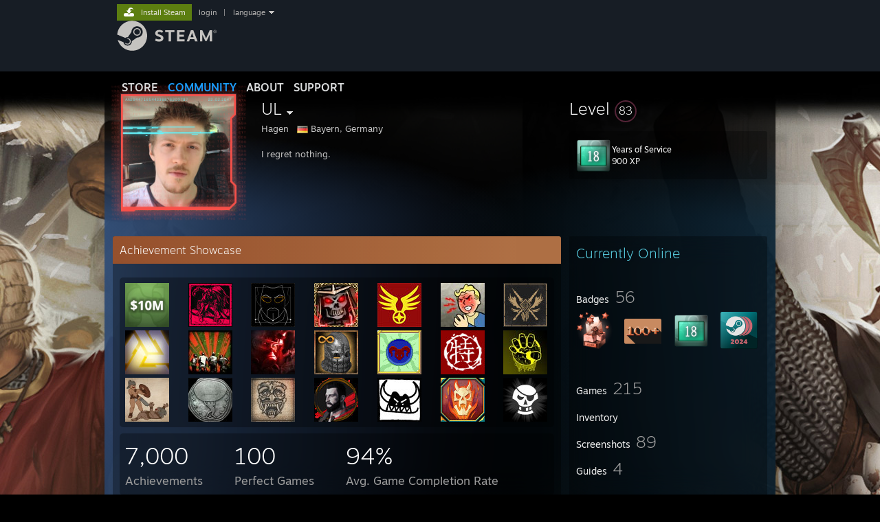

--- FILE ---
content_type: text/html; charset=UTF-8
request_url: https://steamcommunity.com/id/grandedonultrino
body_size: 16077
content:
<!DOCTYPE html>
<html class=" responsive DesktopUI" lang="en"  >
<head>
	<meta http-equiv="Content-Type" content="text/html; charset=UTF-8">
			<meta name="viewport" content="width=device-width,initial-scale=1">
		<meta name="theme-color" content="#171a21">
		<title>Steam Community :: UL</title>
	<link rel="shortcut icon" href="/favicon.ico" type="image/x-icon">

	
	
	<link href="https://community.fastly.steamstatic.com/public/shared/css/motiva_sans.css?v=-yZgCk0Nu7kH&amp;l=english&amp;_cdn=fastly" rel="stylesheet" type="text/css">
<link href="https://community.fastly.steamstatic.com/public/shared/css/buttons.css?v=0Ihq-pAoptBq&amp;l=english&amp;_cdn=fastly" rel="stylesheet" type="text/css">
<link href="https://community.fastly.steamstatic.com/public/shared/css/shared_global.css?v=a0kkMyt6mcS3&amp;l=english&amp;_cdn=fastly" rel="stylesheet" type="text/css">
<link href="https://community.fastly.steamstatic.com/public/css/globalv2.css?v=9RV1KkrS040q&amp;l=english&amp;_cdn=fastly" rel="stylesheet" type="text/css">
<link href="https://community.fastly.steamstatic.com/public/css/skin_1/modalContent.css?v=WXAusLHclDIt&amp;l=english&amp;_cdn=fastly" rel="stylesheet" type="text/css">
<link href="https://community.fastly.steamstatic.com/public/css/skin_1/profilev2.css?v=s6mbbWnTWSUQ&amp;l=english&amp;_cdn=fastly" rel="stylesheet" type="text/css">
<link href="https://community.fastly.steamstatic.com/public/shared/css/motiva_sans.css?v=-yZgCk0Nu7kH&amp;l=english&amp;_cdn=fastly" rel="stylesheet" type="text/css">
<link href="https://community.fastly.steamstatic.com/public/css/promo/summer2017/stickers.css?v=Ncr6N09yZIap&amp;l=english&amp;_cdn=fastly" rel="stylesheet" type="text/css">
<link href="https://community.fastly.steamstatic.com/public/shared/css/shared_responsive.css?v=LaNXn8DAQUvs&amp;l=english&amp;_cdn=fastly" rel="stylesheet" type="text/css">
<link href="https://community.fastly.steamstatic.com/public/css/skin_1/header.css?v=EM4kCu67DNda&amp;l=english&amp;_cdn=fastly" rel="stylesheet" type="text/css">
<script type="text/javascript">
	var __PrototypePreserve=[];
	__PrototypePreserve[0] = Array.from;
	__PrototypePreserve[1] = Array.prototype.filter;
	__PrototypePreserve[2] = Array.prototype.flatMap;
	__PrototypePreserve[3] = Array.prototype.find;
	__PrototypePreserve[4] = Array.prototype.some;
	__PrototypePreserve[5] = Function.prototype.bind;
	__PrototypePreserve[6] = HTMLElement.prototype.scrollTo;
</script>
<script type="text/javascript" src="https://community.fastly.steamstatic.com/public/javascript/prototype-1.7.js?v=npJElBnrEO6W&amp;l=english&amp;_cdn=fastly"></script>
<script type="text/javascript">
	Array.from = __PrototypePreserve[0] || Array.from;
	Array.prototype.filter = __PrototypePreserve[1] || Array.prototype.filter;
	Array.prototype.flatMap = __PrototypePreserve[2] || Array.prototype.flatMap;
	Array.prototype.find = __PrototypePreserve[3] || Array.prototype.find;
	Array.prototype.some = __PrototypePreserve[4] || Array.prototype.some;
	Function.prototype.bind = __PrototypePreserve[5] || Function.prototype.bind;
	HTMLElement.prototype.scrollTo = __PrototypePreserve[6] || HTMLElement.prototype.scrollTo;
</script>
<script type="text/javascript">
	var __ScriptaculousPreserve=[];
	__ScriptaculousPreserve[0] = Array.from;
	__ScriptaculousPreserve[1] = Function.prototype.bind;
	__ScriptaculousPreserve[2] = HTMLElement.prototype.scrollTo;
</script>
<script type="text/javascript" src="https://community.fastly.steamstatic.com/public/javascript/scriptaculous/_combined.js?v=pbdAKOcDIgbC&amp;l=english&amp;_cdn=fastly&amp;load=effects,controls,slider,dragdrop"></script>
<script type="text/javascript">
	Array.from = __ScriptaculousPreserve[0] || Array.from;
	Function.prototype.bind = __ScriptaculousPreserve[1] || Function.prototype.bind;
	HTMLElement.prototype.scrollTo = __ScriptaculousPreserve[2] || HTMLElement.prototype.scrollTo;
delete String['__parseStyleElement'];  Prototype.Browser.WebKit = true;</script>
<script type="text/javascript">VALVE_PUBLIC_PATH = "https:\/\/community.fastly.steamstatic.com\/public\/";</script><script type="text/javascript" src="https://community.fastly.steamstatic.com/public/javascript/global.js?v=cMt-H-zOgNUp&amp;l=english&amp;_cdn=fastly"></script>
<script type="text/javascript" src="https://community.fastly.steamstatic.com/public/javascript/jquery-1.11.1.min.js?v=gQHVlrK4-jX-&amp;l=english&amp;_cdn=fastly"></script>
<script type="text/javascript" src="https://community.fastly.steamstatic.com/public/shared/javascript/tooltip.js?v=LZHsOVauqTrm&amp;l=english&amp;_cdn=fastly"></script>
<script type="text/javascript" src="https://community.fastly.steamstatic.com/public/shared/javascript/shared_global.js?v=x5wW9YfLl2m8&amp;l=english&amp;_cdn=fastly"></script>
<script type="text/javascript" src="https://community.fastly.steamstatic.com/public/shared/javascript/auth_refresh.js?v=w6QbwI-5-j2S&amp;l=english&amp;_cdn=fastly"></script>
<script type="text/javascript">Object.seal && [ Object, Array, String, Number ].map( function( builtin ) { Object.seal( builtin.prototype ); } );</script><script type="text/javascript">$J = jQuery.noConflict();
if ( typeof JSON != 'object' || !JSON.stringify || !JSON.parse ) { document.write( "<scr" + "ipt type=\"text\/javascript\" src=\"https:\/\/community.fastly.steamstatic.com\/public\/javascript\/json2.js?v=54NKNglvGTO8&amp;l=english&amp;_cdn=fastly\"><\/script>\n" ); };
</script>
		<script type="text/javascript">
			document.addEventListener('DOMContentLoaded', function(event) {
				SetupTooltips( { tooltipCSSClass: 'community_tooltip'} );
		});
		</script><script type="text/javascript" src="https://community.fastly.steamstatic.com/public/javascript/modalContent.js?v=uqf5ttWTRe7l&amp;l=english&amp;_cdn=fastly"></script>
<script type="text/javascript" src="https://community.fastly.steamstatic.com/public/javascript/modalv2.js?v=zBXEuexVQ0FZ&amp;l=english&amp;_cdn=fastly"></script>
<script type="text/javascript" src="https://community.fastly.steamstatic.com/public/javascript/profile.js?v=kpuU5wNDRWQz&amp;l=english&amp;_cdn=fastly"></script>
<script type="text/javascript" src="https://community.fastly.steamstatic.com/public/javascript/promo/stickers.js?v=CcLRHsa04otQ&amp;l=english&amp;_cdn=fastly"></script>
<script type="text/javascript" src="https://community.fastly.steamstatic.com/public/javascript/reportedcontent.js?v=-lZqrarogJr8&amp;l=english&amp;_cdn=fastly"></script>
<script type="text/javascript" src="https://community.fastly.steamstatic.com/public/javascript/webui/clientcom.js?v=JsK-35emAAIe&amp;l=english&amp;_cdn=fastly"></script>
<script type="text/javascript" src="https://community.fastly.steamstatic.com/public/shared/javascript/shared_responsive_adapter.js?v=cOPkuDRAsmuy&amp;l=english&amp;_cdn=fastly"></script>

						<meta name="twitter:card" content="summary">
					<meta name="Description" content="I regret nothing.">
			
	<meta name="twitter:site" content="@steam" />

						<meta property="og:title" content="Steam Community :: UL">
					<meta property="twitter:title" content="Steam Community :: UL">
					<meta property="og:type" content="website">
					<meta property="fb:app_id" content="105386699540688">
					<meta property="og:description" content="I regret nothing.">
					<meta property="twitter:description" content="I regret nothing.">
			
	
			<link rel="image_src" href="https://avatars.fastly.steamstatic.com/98e19b358caa6e6f2ce1dcd3302116c1a9cd280b_full.jpg">
		<meta property="og:image" content="https://avatars.fastly.steamstatic.com/98e19b358caa6e6f2ce1dcd3302116c1a9cd280b_full.jpg">
		<meta name="twitter:image" content="https://avatars.fastly.steamstatic.com/98e19b358caa6e6f2ce1dcd3302116c1a9cd280b_full.jpg" />
				
	
	
	
	
	</head>
<body class="flat_page profile_page has_profile_background GameProfileTheme responsive_page ">


<div class="responsive_page_frame with_header">
						<div role="navigation" class="responsive_page_menu_ctn mainmenu" aria-label="Mobile Menu">
				<div class="responsive_page_menu"  id="responsive_page_menu">
										<div class="mainmenu_contents">
						<div class="mainmenu_contents_items">
															<a class="menuitem" href="https://steamcommunity.com/login/home/?goto=id%2Fgrandedonultrino">
									Login								</a>
															<a class="menuitem supernav" href="https://store.steampowered.com/" data-tooltip-type="selector" data-tooltip-content=".submenu_Store">
				Store			</a>
			<div class="submenu_Store" style="display: none;" data-submenuid="Store">
														<a class="submenuitem" href="https://store.steampowered.com/">
						Home											</a>
														<a class="submenuitem" href="https://store.steampowered.com/explore/">
						Discovery Queue											</a>
														<a class="submenuitem" href="https://steamcommunity.com/my/wishlist/">
						Wishlist											</a>
														<a class="submenuitem" href="https://store.steampowered.com/points/shop/">
						Points Shop											</a>
														<a class="submenuitem" href="https://store.steampowered.com/news/">
						News											</a>
														<a class="submenuitem" href="https://store.steampowered.com/stats/">
						Stats											</a>
							</div>
										<a class="menuitem supernav supernav_active" href="https://steamcommunity.com/" data-tooltip-type="selector" data-tooltip-content=".submenu_Community">
				Community			</a>
			<div class="submenu_Community" style="display: none;" data-submenuid="Community">
														<a class="submenuitem" href="https://steamcommunity.com/">
						Home											</a>
														<a class="submenuitem" href="https://steamcommunity.com/discussions/">
						Discussions											</a>
														<a class="submenuitem" href="https://steamcommunity.com/workshop/">
						Workshop											</a>
														<a class="submenuitem" href="https://steamcommunity.com/market/">
						Market											</a>
														<a class="submenuitem" href="https://steamcommunity.com/?subsection=broadcasts">
						Broadcasts											</a>
							</div>
										<a class="menuitem " href="https://store.steampowered.com/about/">
				About			</a>
										<a class="menuitem " href="https://help.steampowered.com/en/">
				Support			</a>
			
							<div class="minor_menu_items">
																								<div class="menuitem change_language_action">
									Change language								</div>
																																	<a class="menuitem" href="https://store.steampowered.com/mobile" target="_blank" rel="noreferrer">Get the Steam Mobile App</a>
																									<div class="menuitem" role="link" onclick="Responsive_RequestDesktopView();">
										View desktop website									</div>
															</div>
						</div>
						<div class="mainmenu_footer_spacer  "></div>
						<div class="mainmenu_footer">
															<div class="mainmenu_footer_logo"><img src="https://community.fastly.steamstatic.com/public/shared/images/responsive/footerLogo_valve_new.png"></div>
								© Valve Corporation. All rights reserved. All trademarks are property of their respective owners in the US and other countries.								<span class="mainmenu_valve_links">
									<a href="https://store.steampowered.com/privacy_agreement/" target="_blank">Privacy Policy</a>
									&nbsp;| &nbsp;<a href="http://www.valvesoftware.com/legal.htm" target="_blank">Legal</a>
									&nbsp;| &nbsp;<a href="https://help.steampowered.com/faqs/view/10BB-D27A-6378-4436" target="_blank">Accessibility</a>
									&nbsp;| &nbsp;<a href="https://store.steampowered.com/subscriber_agreement/" target="_blank">Steam Subscriber Agreement</a>
									&nbsp;| &nbsp;<a href="https://store.steampowered.com/steam_refunds/" target="_blank">Refunds</a>
								</span>
													</div>
					</div>
									</div>
			</div>
		
		<div class="responsive_local_menu_tab"></div>

		<div class="responsive_page_menu_ctn localmenu">
			<div class="responsive_page_menu"  id="responsive_page_local_menu" data-panel="{&quot;onOptionsActionDescription&quot;:&quot;#filter_toggle&quot;,&quot;onOptionsButton&quot;:&quot;Responsive_ToggleLocalMenu()&quot;,&quot;onCancelButton&quot;:&quot;Responsive_ToggleLocalMenu()&quot;}">
				<div class="localmenu_content" data-panel="{&quot;maintainY&quot;:true,&quot;bFocusRingRoot&quot;:true,&quot;flow-children&quot;:&quot;column&quot;}">
				</div>
			</div>
		</div>



					<div class="responsive_header">
				<div class="responsive_header_content">
					<div id="responsive_menu_logo">
						<img src="https://community.fastly.steamstatic.com/public/shared/images/responsive/header_menu_hamburger.png" height="100%">
											</div>
					<div class="responsive_header_logo">
						<a href="https://store.steampowered.com/">
															<img src="https://community.fastly.steamstatic.com/public/shared/images/responsive/header_logo.png" height="36" border="0" alt="STEAM">
													</a>
					</div>
									</div>
			</div>
		
		<div class="responsive_page_content_overlay">

		</div>

		<div class="responsive_fixonscroll_ctn nonresponsive_hidden ">
		</div>
	
	<div class="responsive_page_content">

		<div role="banner" id="global_header" data-panel="{&quot;flow-children&quot;:&quot;row&quot;}">
	<div class="content">
		<div class="logo">
			<span id="logo_holder">
									<a href="https://store.steampowered.com/" aria-label="Link to the Steam Homepage">
						<img src="https://community.fastly.steamstatic.com/public/shared/images/header/logo_steam.svg?t=962016" width="176" height="44" alt="Link to the Steam Homepage">
					</a>
							</span>
		</div>

			<div role="navigation" class="supernav_container" aria-label="Global Menu">
								<a class="menuitem supernav" href="https://store.steampowered.com/" data-tooltip-type="selector" data-tooltip-content=".submenu_Store">
				STORE			</a>
			<div class="submenu_Store" style="display: none;" data-submenuid="Store">
														<a class="submenuitem" href="https://store.steampowered.com/">
						Home											</a>
														<a class="submenuitem" href="https://store.steampowered.com/explore/">
						Discovery Queue											</a>
														<a class="submenuitem" href="https://steamcommunity.com/my/wishlist/">
						Wishlist											</a>
														<a class="submenuitem" href="https://store.steampowered.com/points/shop/">
						Points Shop											</a>
														<a class="submenuitem" href="https://store.steampowered.com/news/">
						News											</a>
														<a class="submenuitem" href="https://store.steampowered.com/stats/">
						Stats											</a>
							</div>
										<a class="menuitem supernav supernav_active" href="https://steamcommunity.com/" data-tooltip-type="selector" data-tooltip-content=".submenu_Community">
				COMMUNITY			</a>
			<div class="submenu_Community" style="display: none;" data-submenuid="Community">
														<a class="submenuitem" href="https://steamcommunity.com/">
						Home											</a>
														<a class="submenuitem" href="https://steamcommunity.com/discussions/">
						Discussions											</a>
														<a class="submenuitem" href="https://steamcommunity.com/workshop/">
						Workshop											</a>
														<a class="submenuitem" href="https://steamcommunity.com/market/">
						Market											</a>
														<a class="submenuitem" href="https://steamcommunity.com/?subsection=broadcasts">
						Broadcasts											</a>
							</div>
										<a class="menuitem " href="https://store.steampowered.com/about/">
				About			</a>
										<a class="menuitem " href="https://help.steampowered.com/en/">
				SUPPORT			</a>
				</div>
	<script type="text/javascript">
		jQuery(function($) {
			$('#global_header .supernav').v_tooltip({'location':'bottom', 'destroyWhenDone': false, 'tooltipClass': 'supernav_content', 'offsetY':-6, 'offsetX': 1, 'horizontalSnap': 4, 'tooltipParent': '#global_header .supernav_container', 'correctForScreenSize': false});
		});
	</script>

		<div id="global_actions">
			<div role="navigation" id="global_action_menu" aria-label="Account Menu">
									<a class="header_installsteam_btn header_installsteam_btn_green" href="https://store.steampowered.com/about/">
						<div class="header_installsteam_btn_content">
							Install Steam						</div>
					</a>
				
				
									<a class="global_action_link" href="https://steamcommunity.com/login/home/?goto=id%2Fgrandedonultrino">login</a>
											&nbsp;|&nbsp;
						<span class="pulldown global_action_link" id="language_pulldown" onclick="ShowMenu( this, 'language_dropdown', 'right' );">language</span>
						<div class="popup_block_new" id="language_dropdown" style="display: none;">
							<div class="popup_body popup_menu">
																																					<a class="popup_menu_item tight" href="?l=schinese" onclick="ChangeLanguage( 'schinese' ); return false;">简体中文 (Simplified Chinese)</a>
																													<a class="popup_menu_item tight" href="?l=tchinese" onclick="ChangeLanguage( 'tchinese' ); return false;">繁體中文 (Traditional Chinese)</a>
																													<a class="popup_menu_item tight" href="?l=japanese" onclick="ChangeLanguage( 'japanese' ); return false;">日本語 (Japanese)</a>
																													<a class="popup_menu_item tight" href="?l=koreana" onclick="ChangeLanguage( 'koreana' ); return false;">한국어 (Korean)</a>
																													<a class="popup_menu_item tight" href="?l=thai" onclick="ChangeLanguage( 'thai' ); return false;">ไทย (Thai)</a>
																													<a class="popup_menu_item tight" href="?l=bulgarian" onclick="ChangeLanguage( 'bulgarian' ); return false;">Български (Bulgarian)</a>
																													<a class="popup_menu_item tight" href="?l=czech" onclick="ChangeLanguage( 'czech' ); return false;">Čeština (Czech)</a>
																													<a class="popup_menu_item tight" href="?l=danish" onclick="ChangeLanguage( 'danish' ); return false;">Dansk (Danish)</a>
																													<a class="popup_menu_item tight" href="?l=german" onclick="ChangeLanguage( 'german' ); return false;">Deutsch (German)</a>
																																							<a class="popup_menu_item tight" href="?l=spanish" onclick="ChangeLanguage( 'spanish' ); return false;">Español - España (Spanish - Spain)</a>
																													<a class="popup_menu_item tight" href="?l=latam" onclick="ChangeLanguage( 'latam' ); return false;">Español - Latinoamérica (Spanish - Latin America)</a>
																													<a class="popup_menu_item tight" href="?l=greek" onclick="ChangeLanguage( 'greek' ); return false;">Ελληνικά (Greek)</a>
																													<a class="popup_menu_item tight" href="?l=french" onclick="ChangeLanguage( 'french' ); return false;">Français (French)</a>
																													<a class="popup_menu_item tight" href="?l=italian" onclick="ChangeLanguage( 'italian' ); return false;">Italiano (Italian)</a>
																													<a class="popup_menu_item tight" href="?l=indonesian" onclick="ChangeLanguage( 'indonesian' ); return false;">Bahasa Indonesia (Indonesian)</a>
																													<a class="popup_menu_item tight" href="?l=hungarian" onclick="ChangeLanguage( 'hungarian' ); return false;">Magyar (Hungarian)</a>
																													<a class="popup_menu_item tight" href="?l=dutch" onclick="ChangeLanguage( 'dutch' ); return false;">Nederlands (Dutch)</a>
																													<a class="popup_menu_item tight" href="?l=norwegian" onclick="ChangeLanguage( 'norwegian' ); return false;">Norsk (Norwegian)</a>
																													<a class="popup_menu_item tight" href="?l=polish" onclick="ChangeLanguage( 'polish' ); return false;">Polski (Polish)</a>
																													<a class="popup_menu_item tight" href="?l=portuguese" onclick="ChangeLanguage( 'portuguese' ); return false;">Português (Portuguese - Portugal)</a>
																													<a class="popup_menu_item tight" href="?l=brazilian" onclick="ChangeLanguage( 'brazilian' ); return false;">Português - Brasil (Portuguese - Brazil)</a>
																													<a class="popup_menu_item tight" href="?l=romanian" onclick="ChangeLanguage( 'romanian' ); return false;">Română (Romanian)</a>
																													<a class="popup_menu_item tight" href="?l=russian" onclick="ChangeLanguage( 'russian' ); return false;">Русский (Russian)</a>
																													<a class="popup_menu_item tight" href="?l=finnish" onclick="ChangeLanguage( 'finnish' ); return false;">Suomi (Finnish)</a>
																													<a class="popup_menu_item tight" href="?l=swedish" onclick="ChangeLanguage( 'swedish' ); return false;">Svenska (Swedish)</a>
																													<a class="popup_menu_item tight" href="?l=turkish" onclick="ChangeLanguage( 'turkish' ); return false;">Türkçe (Turkish)</a>
																													<a class="popup_menu_item tight" href="?l=vietnamese" onclick="ChangeLanguage( 'vietnamese' ); return false;">Tiếng Việt (Vietnamese)</a>
																													<a class="popup_menu_item tight" href="?l=ukrainian" onclick="ChangeLanguage( 'ukrainian' ); return false;">Українська (Ukrainian)</a>
																									<a class="popup_menu_item tight" href="https://www.valvesoftware.com/en/contact?contact-person=Translation%20Team%20Feedback" target="_blank">Report a translation problem</a>
							</div>
						</div>
												</div>
					</div>
			</div>
</div>
<script type="text/javascript">
	g_sessionID = "897d49188acbb662d9d2566d";
	g_steamID = false;
	g_strLanguage = "english";
	g_SNR = '2_100300_profile_';
	g_bAllowAppImpressions = true;
		g_ContentDescriptorPreferences = [1,3,4];

	

	// We always want to have the timezone cookie set for PHP to use
	setTimezoneCookies();

	$J( function() {

		InitMiniprofileHovers(( 'https%3A%2F%2Fsteamcommunity.com' ));
		InitEmoticonHovers();
		ApplyAdultContentPreferences();
	});

	$J( function() { InitEconomyHovers( "https:\/\/community.fastly.steamstatic.com\/public\/css\/skin_1\/economy.css?v=rbw2FTiaLS06&l=english&_cdn=fastly", "https:\/\/community.fastly.steamstatic.com\/public\/javascript\/economy_common.js?v=dYzQu8lLLFdK&l=english&_cdn=fastly", "https:\/\/community.fastly.steamstatic.com\/public\/javascript\/economy.js?v=-xDRDFbYvVep&l=english&_cdn=fastly" );});</script>
	<div id="webui_config" style="display: none;"
		 data-config="{&quot;EUNIVERSE&quot;:1,&quot;WEB_UNIVERSE&quot;:&quot;public&quot;,&quot;LANGUAGE&quot;:&quot;english&quot;,&quot;COUNTRY&quot;:&quot;US&quot;,&quot;MEDIA_CDN_COMMUNITY_URL&quot;:&quot;https:\/\/cdn.fastly.steamstatic.com\/steamcommunity\/public\/&quot;,&quot;MEDIA_CDN_URL&quot;:&quot;https:\/\/cdn.fastly.steamstatic.com\/&quot;,&quot;VIDEO_CDN_URL&quot;:&quot;https:\/\/video.fastly.steamstatic.com\/&quot;,&quot;COMMUNITY_CDN_URL&quot;:&quot;https:\/\/community.fastly.steamstatic.com\/&quot;,&quot;COMMUNITY_CDN_ASSET_URL&quot;:&quot;https:\/\/cdn.fastly.steamstatic.com\/steamcommunity\/public\/assets\/&quot;,&quot;STORE_CDN_URL&quot;:&quot;https:\/\/store.fastly.steamstatic.com\/&quot;,&quot;PUBLIC_SHARED_URL&quot;:&quot;https:\/\/community.fastly.steamstatic.com\/public\/shared\/&quot;,&quot;COMMUNITY_BASE_URL&quot;:&quot;https:\/\/steamcommunity.com\/&quot;,&quot;CHAT_BASE_URL&quot;:&quot;https:\/\/steamcommunity.com\/&quot;,&quot;STORE_BASE_URL&quot;:&quot;https:\/\/store.steampowered.com\/&quot;,&quot;STORE_CHECKOUT_BASE_URL&quot;:&quot;https:\/\/checkout.steampowered.com\/&quot;,&quot;IMG_URL&quot;:&quot;https:\/\/community.fastly.steamstatic.com\/public\/images\/&quot;,&quot;STEAMTV_BASE_URL&quot;:&quot;https:\/\/steam.tv\/&quot;,&quot;HELP_BASE_URL&quot;:&quot;https:\/\/help.steampowered.com\/&quot;,&quot;PARTNER_BASE_URL&quot;:&quot;https:\/\/partner.steamgames.com\/&quot;,&quot;STATS_BASE_URL&quot;:&quot;https:\/\/partner.steampowered.com\/&quot;,&quot;INTERNAL_STATS_BASE_URL&quot;:&quot;https:\/\/steamstats.valve.org\/&quot;,&quot;IN_CLIENT&quot;:false,&quot;USE_POPUPS&quot;:false,&quot;STORE_ICON_BASE_URL&quot;:&quot;https:\/\/shared.fastly.steamstatic.com\/store_item_assets\/steam\/apps\/&quot;,&quot;STORE_ITEM_BASE_URL&quot;:&quot;https:\/\/shared.fastly.steamstatic.com\/store_item_assets\/&quot;,&quot;WEBAPI_BASE_URL&quot;:&quot;https:\/\/api.steampowered.com\/&quot;,&quot;TOKEN_URL&quot;:&quot;https:\/\/steamcommunity.com\/chat\/clientjstoken&quot;,&quot;BUILD_TIMESTAMP&quot;:1764980965,&quot;PAGE_TIMESTAMP&quot;:1765023587,&quot;IN_TENFOOT&quot;:false,&quot;IN_GAMEPADUI&quot;:false,&quot;IN_CHROMEOS&quot;:false,&quot;IN_MOBILE_WEBVIEW&quot;:false,&quot;PLATFORM&quot;:&quot;macos&quot;,&quot;BASE_URL_STORE_CDN_ASSETS&quot;:&quot;https:\/\/cdn.fastly.steamstatic.com\/store\/&quot;,&quot;EREALM&quot;:1,&quot;LOGIN_BASE_URL&quot;:&quot;https:\/\/login.steampowered.com\/&quot;,&quot;AVATAR_BASE_URL&quot;:&quot;https:\/\/avatars.fastly.steamstatic.com\/&quot;,&quot;FROM_WEB&quot;:true,&quot;WEBSITE_ID&quot;:&quot;Community&quot;,&quot;BASE_URL_SHARED_CDN&quot;:&quot;https:\/\/shared.fastly.steamstatic.com\/&quot;,&quot;CLAN_CDN_ASSET_URL&quot;:&quot;https:\/\/clan.fastly.steamstatic.com\/&quot;,&quot;COMMUNITY_ASSETS_BASE_URL&quot;:&quot;https:\/\/shared.fastly.steamstatic.com\/community_assets\/&quot;,&quot;SNR&quot;:&quot;2_100300_profile_&quot;}"
		 data-userinfo="{&quot;logged_in&quot;:false,&quot;country_code&quot;:&quot;US&quot;,&quot;excluded_content_descriptors&quot;:[1,3,4]}">
	</div>
<div id="application_config" style="display: none;"  data-config="{&quot;EUNIVERSE&quot;:1,&quot;WEB_UNIVERSE&quot;:&quot;public&quot;,&quot;LANGUAGE&quot;:&quot;english&quot;,&quot;COUNTRY&quot;:&quot;US&quot;,&quot;MEDIA_CDN_COMMUNITY_URL&quot;:&quot;https:\/\/cdn.fastly.steamstatic.com\/steamcommunity\/public\/&quot;,&quot;MEDIA_CDN_URL&quot;:&quot;https:\/\/cdn.fastly.steamstatic.com\/&quot;,&quot;VIDEO_CDN_URL&quot;:&quot;https:\/\/video.fastly.steamstatic.com\/&quot;,&quot;COMMUNITY_CDN_URL&quot;:&quot;https:\/\/community.fastly.steamstatic.com\/&quot;,&quot;COMMUNITY_CDN_ASSET_URL&quot;:&quot;https:\/\/cdn.fastly.steamstatic.com\/steamcommunity\/public\/assets\/&quot;,&quot;STORE_CDN_URL&quot;:&quot;https:\/\/store.fastly.steamstatic.com\/&quot;,&quot;PUBLIC_SHARED_URL&quot;:&quot;https:\/\/community.fastly.steamstatic.com\/public\/shared\/&quot;,&quot;COMMUNITY_BASE_URL&quot;:&quot;https:\/\/steamcommunity.com\/&quot;,&quot;CHAT_BASE_URL&quot;:&quot;https:\/\/steamcommunity.com\/&quot;,&quot;STORE_BASE_URL&quot;:&quot;https:\/\/store.steampowered.com\/&quot;,&quot;STORE_CHECKOUT_BASE_URL&quot;:&quot;https:\/\/checkout.steampowered.com\/&quot;,&quot;IMG_URL&quot;:&quot;https:\/\/community.fastly.steamstatic.com\/public\/images\/&quot;,&quot;STEAMTV_BASE_URL&quot;:&quot;https:\/\/steam.tv\/&quot;,&quot;HELP_BASE_URL&quot;:&quot;https:\/\/help.steampowered.com\/&quot;,&quot;PARTNER_BASE_URL&quot;:&quot;https:\/\/partner.steamgames.com\/&quot;,&quot;STATS_BASE_URL&quot;:&quot;https:\/\/partner.steampowered.com\/&quot;,&quot;INTERNAL_STATS_BASE_URL&quot;:&quot;https:\/\/steamstats.valve.org\/&quot;,&quot;IN_CLIENT&quot;:false,&quot;USE_POPUPS&quot;:false,&quot;STORE_ICON_BASE_URL&quot;:&quot;https:\/\/shared.fastly.steamstatic.com\/store_item_assets\/steam\/apps\/&quot;,&quot;STORE_ITEM_BASE_URL&quot;:&quot;https:\/\/shared.fastly.steamstatic.com\/store_item_assets\/&quot;,&quot;WEBAPI_BASE_URL&quot;:&quot;https:\/\/api.steampowered.com\/&quot;,&quot;TOKEN_URL&quot;:&quot;https:\/\/steamcommunity.com\/chat\/clientjstoken&quot;,&quot;BUILD_TIMESTAMP&quot;:1764980965,&quot;PAGE_TIMESTAMP&quot;:1765023587,&quot;IN_TENFOOT&quot;:false,&quot;IN_GAMEPADUI&quot;:false,&quot;IN_CHROMEOS&quot;:false,&quot;IN_MOBILE_WEBVIEW&quot;:false,&quot;PLATFORM&quot;:&quot;macos&quot;,&quot;BASE_URL_STORE_CDN_ASSETS&quot;:&quot;https:\/\/cdn.fastly.steamstatic.com\/store\/&quot;,&quot;EREALM&quot;:1,&quot;LOGIN_BASE_URL&quot;:&quot;https:\/\/login.steampowered.com\/&quot;,&quot;AVATAR_BASE_URL&quot;:&quot;https:\/\/avatars.fastly.steamstatic.com\/&quot;,&quot;FROM_WEB&quot;:true,&quot;WEBSITE_ID&quot;:&quot;Community&quot;,&quot;BASE_URL_SHARED_CDN&quot;:&quot;https:\/\/shared.fastly.steamstatic.com\/&quot;,&quot;CLAN_CDN_ASSET_URL&quot;:&quot;https:\/\/clan.fastly.steamstatic.com\/&quot;,&quot;COMMUNITY_ASSETS_BASE_URL&quot;:&quot;https:\/\/shared.fastly.steamstatic.com\/community_assets\/&quot;,&quot;SNR&quot;:&quot;2_100300_profile_&quot;}" data-userinfo="{&quot;logged_in&quot;:false,&quot;country_code&quot;:&quot;US&quot;,&quot;excluded_content_descriptors&quot;:[1,3,4]}" data-community="[]" data-loyaltystore="{&quot;webapi_token&quot;:&quot;&quot;}" data-steam_notifications="null"></div><link href="https://community.fastly.steamstatic.com/public/css/applications/community/main.css?v=7tQxVLMPy6_q&amp;l=english&amp;_cdn=fastly" rel="stylesheet" type="text/css">
<script type="text/javascript" src="https://community.fastly.steamstatic.com/public/javascript/applications/community/manifest.js?v=Ae01HHB3eNcU&amp;l=english&amp;_cdn=fastly"></script>
<script type="text/javascript" src="https://community.fastly.steamstatic.com/public/javascript/applications/community/libraries~b28b7af69.js?v=ZVt373dPtfky&amp;l=english&amp;_cdn=fastly"></script>
<script type="text/javascript" src="https://community.fastly.steamstatic.com/public/javascript/applications/community/main.js?v=8E__9oEeZdfI&amp;l=english&amp;_cdn=fastly"></script>
<div  data-featuretarget="profile-rewards"></div>	<div id="application_root"></div>

		<div role="main" class="responsive_page_template_content" id="responsive_page_template_content" data-panel="{&quot;autoFocus&quot;:true}" >

				<script type="text/javascript">
		g_rgProfileData = {"url":"https:\/\/steamcommunity.com\/id\/grandedonultrino\/","steamid":"76561197988703565","personaname":"UL","summary":"I regret nothing."};
		const g_bViewingOwnProfile = 0;
		$J( function() {
			window.Responsive_ReparentItemsInResponsiveMode && Responsive_ReparentItemsInResponsiveMode( '.responsive_groupfriends_element', $J('#responsive_groupfriends_element_ctn') );
			
			
			SetupAnimateOnHoverImages();
		});
	</script>

	<style>
        body.GameProfileTheme {
            --gradient-right: rgba(16, 47, 68, .75);
            --gradient-left: rgba(59, 96, 150, .75);
            --gradient-background: rgba(0, 0, 0, .75);
            --gradient-background-right: rgba(16, 47, 68, .75);
            --gradient-background-left: rgba(59, 96, 150, .75);
            --color-showcase-header: rgba(194, 124, 75, 0.90);
            --gradient-showcase-header-left:  rgba(162, 83, 40, 0.90);
            --btn-background:rgba(0, 0, 0, .2);
            --btn-background-hover:rgb(255, 255, 255, .1);
            --btn-outline:rgb(255, 255, 255, .1);
        }
	</style>


<div class="no_header profile_page has_profile_background  "
	 style="background-image: url( 'https://shared.fastly.steamstatic.com/community_assets/images/items/365360/e568155a379b1f726958eb615f171bbdf41858a2.jpg' );">

	
	


<div class="profile_header_bg">

	<div class="profile_header_bg_texture">
		
		<div class="profile_header">

			
						
			<div class="profile_header_content" data-panel="{&quot;flow-children&quot;:&quot;row&quot;}" >

				
				<div class="playerAvatar profile_header_size online" data-miniprofile="28437837">
										<div class="playerAvatarAutoSizeInner">
													<div class="profile_avatar_frame">
					<picture>
						<source media="(prefers-reduced-motion: reduce)" srcset="https://shared.fastly.steamstatic.com/community_assets/images/items/1091500/f8bc37f642de99dfb2d96a04f34b1007fa72f7fb.png"></source>
						<source srcset="https://shared.fastly.steamstatic.com/community_assets/images/items/1091500/2504dff701df1c304a964370e15f42aecee8e21b.png"></source>
						<img src="https://shared.fastly.steamstatic.com/community_assets/images/items/1091500/2504dff701df1c304a964370e15f42aecee8e21b.png">
					</picture>
				</div>
														<picture>
				<source media="(prefers-reduced-motion: reduce)" srcset="https://avatars.fastly.steamstatic.com/98e19b358caa6e6f2ce1dcd3302116c1a9cd280b_full.jpg"></source>
				<img srcset="https://avatars.fastly.steamstatic.com/98e19b358caa6e6f2ce1dcd3302116c1a9cd280b_full.jpg" >
			</picture>
							</div>
				</div>

				<div class="profile_header_centered_col">
					<div class="profile_header_centered_persona">
						<div class="persona_name" style="font-size: 24px;">
							<span class="actual_persona_name">UL</span>
																						<span class="namehistory_link" onclick="ShowAliasPopup( this );">
								<img id="getnamehistory_arrow" src="https://community.fastly.steamstatic.com/public/images/skin_1/arrowDn9x5.gif" width="9" height="5" border="0">
							</span>
														<div id="NamePopup" class="popup_block_new" style="display: none;">
								<div class="popup_body popup_menu">
									<div>This user has also played as:</div>
									<div id="NamePopupAliases">

									</div>
									<div style="display:none" id="NamePopupClearAliases">
																			</div>
									<div style="clear:both"></div>
								</div>
							</div>
						</div>
													<div class="header_real_name ellipsis">
								<bdi>Hagen</bdi>
																	<div class="header_location">
																					<img class="profile_flag" src="https://community.fastly.steamstatic.com/public/images/countryflags/de.gif">
																				Bayern, Germany									</div>
															</div>
											</div>
						<div class="profile_header_summary desktop">
						<div class="profile_summary">
					I regret nothing.				</div>
				<div class="profile_summary_footer">
					<span data-panel="{&quot;focusable&quot;:true,&quot;clickOnActivate&quot;:true}" role="button" class="whiteLink" class="whiteLink">View more info</span>
				</div>
						</div>
				</div>

					<div class="profile_header_summary mobile">
						<div class="profile_summary">
					I regret nothing.				</div>
				<div class="profile_summary_footer">
					<span data-panel="{&quot;focusable&quot;:true,&quot;clickOnActivate&quot;:true}" role="button" class="whiteLink" class="whiteLink">View more info</span>
				</div>
						</div>

				<div class="profile_header_badgeinfo" data-panel="{&quot;flow-children&quot;:&quot;column&quot;}" >
											<div class="profile_header_badgeinfo_badge_area">
															<a data-panel="{&quot;focusable&quot;:true,&quot;clickOnActivate&quot;:true}" role="button" class="persona_level_btn" href="https://steamcommunity.com/id/grandedonultrino/badges">
														<div class="persona_name persona_level">Level <div class="friendPlayerLevel lvl_80"><span class="friendPlayerLevelNum">83</span></div></div>
															</a>
															<div class="profile_header_badge">
																			<a href="https://steamcommunity.com/id/grandedonultrino/badges/1" class="favorite_badge">
											<div class="favorite_badge_icon" data-tooltip-html="Years of Service<br>
Member since March 12, 2007.">
												<img src="https://community.fastly.steamstatic.com/public/images/badges/02_years/steamyears18_80.png" class="badge_icon small">
											</div>
											<div class="favorite_badge_description">
												<div class="name ellipsis">Years of Service</div>
												<div class="xp">900 XP</div>
											</div>
										</a>
																	</div>
													</div>
										<div class="profile_header_actions">
											</div>
				</div>
			</div>
		</div>
		<script type="text/javascript"> $J( function() { InitProfileSummary( g_rgProfileData['summary'] ); } ); </script>
	</div>
</div>

	<div class="profile_content has_profile_background">
		<div class="profile_content_inner">
			
			

			
			


			<div class="profile_rightcol">
				<div class="responsive_status_info">
						<div class="profile_in_game persona online">
					<div class="profile_in_game_header">Currently Online</div>
					</div>
									</div>

				<div class="responsive_count_link_area">
					
					
					<div data-panel="{&quot;maintainX&quot;:true,&quot;bFocusRingRoot&quot;:true,&quot;flow-children&quot;:&quot;row&quot;}" class="profile_badges">
						<div class="profile_count_link_preview_ctn" data-panel="{&quot;focusable&quot;:true,&quot;clickOnActivate&quot;:true}" role="button" >
																<div data-panel="{&quot;focusable&quot;:true,&quot;clickOnActivate&quot;:true}" role="button" class="profile_count_link ellipsis" >
						<a href="https://steamcommunity.com/id/grandedonultrino/badges/">
							<span class="count_link_label">Badges</span>&nbsp;
							<span class="profile_count_link_total">
																	56															</span>
						</a>
					</div>
														<div class="profile_count_link_preview">
																									<div class="profile_badges_badge "  data-tooltip-html="Steam Awards Nomination Committee 2025&lt;br&gt;
Completed all tasks" >
										<a href="https://steamcommunity.com/id/grandedonultrino/badges/70">
											<img src="https://community.fastly.steamstatic.com/public/images/badges/70_steamawardnominations/level_04.webp" class="badge_icon small">
										</a>
									</div>
																										<div class="profile_badges_badge "  data-tooltip-html="Power Player&lt;br&gt;
215 games owned" >
										<a href="https://steamcommunity.com/id/grandedonultrino/badges/13">
											<img src="https://community.fastly.steamstatic.com/public/images/badges/13_gamecollector/100_80.png?v=4" class="badge_icon small">
										</a>
									</div>
																										<div class="profile_badges_badge "  data-tooltip-html="Years of Service&lt;br&gt;
Member since March 12, 2007." >
										<a href="https://steamcommunity.com/id/grandedonultrino/badges/1">
											<img src="https://community.fastly.steamstatic.com/public/images/badges/02_years/steamyears18_80.png" class="badge_icon small">
										</a>
									</div>
																										<div class="profile_badges_badge last"  data-tooltip-html="Steam Replay 2024&lt;br&gt;
Awarded for viewing your 2024 Steam Replay." >
										<a href="https://steamcommunity.com/id/grandedonultrino/badges/68">
											<img src="https://community.fastly.steamstatic.com/public/images/badges/generic/YIR2024_80.png" class="badge_icon small">
										</a>
									</div>
																	<div style="clear: left;"></div>
							</div>
						</div>
					</div>
					
					<div data-panel="{&quot;maintainX&quot;:true,&quot;bFocusRingRoot&quot;:true,&quot;flow-children&quot;:&quot;row&quot;}" id="responsive_groupfriends_element_ctn">
					</div>

					<div data-panel="{&quot;maintainX&quot;:true,&quot;bFocusRingRoot&quot;:true,&quot;flow-children&quot;:&quot;row&quot;}" class="profile_item_links">
															<div data-panel="{&quot;focusable&quot;:true,&quot;clickOnActivate&quot;:true}" role="button" class="profile_count_link ellipsis" >
						<a href="https://steamcommunity.com/id/grandedonultrino/games/?tab=all">
							<span class="count_link_label">Games</span>&nbsp;
							<span class="profile_count_link_total">
																	215															</span>
						</a>
					</div>
																						<div data-panel="{&quot;focusable&quot;:true,&quot;clickOnActivate&quot;:true}" role="button" class="profile_count_link ellipsis" >
						<a href="https://steamcommunity.com/id/grandedonultrino/inventory/">
							<span class="count_link_label">Inventory</span>&nbsp;
							<span class="profile_count_link_total">
																	&nbsp; <!-- so the line spaces like the rest -->
															</span>
						</a>
					</div>
																						<div data-panel="{&quot;focusable&quot;:true,&quot;clickOnActivate&quot;:true}" role="button" class="profile_count_link ellipsis" >
						<a href="https://steamcommunity.com/id/grandedonultrino/screenshots/">
							<span class="count_link_label">Screenshots</span>&nbsp;
							<span class="profile_count_link_total">
																	89															</span>
						</a>
					</div>
																																																													<div data-panel="{&quot;focusable&quot;:true,&quot;clickOnActivate&quot;:true}" role="button" class="profile_count_link ellipsis" >
						<a href="https://steamcommunity.com/id/grandedonultrino/myworkshopfiles/?section=guides">
							<span class="count_link_label">Guides</span>&nbsp;
							<span class="profile_count_link_total">
																	4															</span>
						</a>
					</div>
																																<div style="clear: left;"></div>
					</div>
				</div>

									<div class="profile_group_links profile_count_link_preview_ctn responsive_groupfriends_element" data-panel="{&quot;focusable&quot;:true,&quot;clickOnActivate&quot;:true}" role="button" >
															<div data-panel="{&quot;focusable&quot;:true,&quot;clickOnActivate&quot;:true}" role="button" class="profile_count_link ellipsis" >
						<a href="https://steamcommunity.com/id/grandedonultrino/groups/">
							<span class="count_link_label">Groups</span>&nbsp;
							<span class="profile_count_link_total">
																	2															</span>
						</a>
					</div>
																			<div class="profile_count_link_preview">
															<div class="profile_group profile_primary_group">
									<div class="profile_group_avatar">
										<a href="https://steamcommunity.com/groups/DanGheesling">
											<img src="https://avatars.fastly.steamstatic.com/6340a8d1e1606eee619cae5b3906f11552e847b0_medium.jpg">
										</a>
									</div>
									<a class="whiteLink" href="https://steamcommunity.com/groups/DanGheesling">
										Dan Gheesling									</a>
									<div class="profile_group_membercount">548 Members</div>
									<div style="clear: left;"></div>
								</div>
																															<div class="profile_group">
										<div class="profile_group_avatar">
											<a href="https://steamcommunity.com/groups/steamuniverse">
												<img src="https://avatars.fastly.steamstatic.com/e34e65ef2ef16093d4428c930fbcc42490522ed3.jpg">
											</a>
										</div>
										<a class="whiteLink" href="https://steamcommunity.com/groups/steamuniverse">
											Steam Universe										</a>
										<div class="profile_group_membercount">1,791,634 Members</div>
										<div style="clear: left;"></div>
									</div>
																					</div>
					</div>
				
				
			</div>


			<div class="profile_leftcol">

									<div class="profile_customization_area">
												<div class="profile_customization">
		<div class="profile_customization_header">Achievement Showcase</div>
	<div class="profile_customization_block">
		<div class="achievement_showcase">
						<div class="showcase_content_bg">
															<div class="showcase_slot showcase_achievement " data-tooltip-html="Schedule I<br>
Magnate<br>
Attain a net worth of $10,000,000." >
															<a href="https://steamcommunity.com/id/grandedonultrino/stats/3164500/achievements/">
									<img src="https://cdn.fastly.steamstatic.com/steamcommunity/public/images/apps/3164500/88692c43b7bfdaafc8121d7649c92d0c1d7cc1f8.jpg">
								</a>
																				</div>
											<div class="showcase_slot showcase_achievement " data-tooltip-html="Darksiders III<br>
Death Incarnate<br>
Complete the Game on APOCALYPTIC" >
															<a href="https://steamcommunity.com/id/grandedonultrino/stats/606280/achievements/">
									<img src="https://cdn.fastly.steamstatic.com/steamcommunity/public/images/apps/606280/690a882732fa63c1b03649f592b8149c0d2aad37.jpg">
								</a>
																				</div>
											<div class="showcase_slot showcase_achievement " data-tooltip-html="Deus Ex: Mankind Divided™<br>
I Never Asked For This" >
															<a href="https://steamcommunity.com/id/grandedonultrino/stats/337000/achievements/">
									<img src="https://cdn.fastly.steamstatic.com/steamcommunity/public/images/apps/337000/b5373a705ae4a5f2e9de2a92fbcaf5ab8a26963b.jpg">
								</a>
																				</div>
											<div class="showcase_slot showcase_achievement " data-tooltip-html="Dungeons of Dredmor<br>
Left For Dread<br>
Kill Lord Dredmor. On Going Rogue. With Permadeath. You total badass." >
															<a href="https://steamcommunity.com/id/grandedonultrino/stats/98800/achievements/">
									<img src="https://cdn.fastly.steamstatic.com/steamcommunity/public/images/apps/98800/486c60881d38520fbebe766746ea1a26421b4d13.jpg">
								</a>
																				</div>
											<div class="showcase_slot showcase_achievement " data-tooltip-html="Exiled Kingdoms<br>
Hardcore!<br>
You completed the game in Hard or Ironman difficulty. This wasn't your first RPG, was it?" >
															<a href="https://steamcommunity.com/id/grandedonultrino/stats/788270/achievements/">
									<img src="https://cdn.fastly.steamstatic.com/steamcommunity/public/images/apps/788270/754d52e3993968450387c14de2368bf246ff764c.jpg">
								</a>
																				</div>
											<div class="showcase_slot showcase_achievement " data-tooltip-html="Fallout: New Vegas<br>
Hardcore<br>
Play the game from start to finish in Hardcore Mode." >
															<a href="https://steamcommunity.com/id/grandedonultrino/stats/22380/achievements/">
									<img src="https://cdn.fastly.steamstatic.com/steamcommunity/public/images/apps/22380/67a93e6524f6302080b94f3a19f1a315c5466520.jpg">
								</a>
																				</div>
											<div class="showcase_slot showcase_achievement " data-tooltip-html="GreedFall<br>
A passion for extreme<br>
Complete the game in extreme mode" >
															<a href="https://steamcommunity.com/id/grandedonultrino/stats/606880/achievements/">
									<img src="https://cdn.fastly.steamstatic.com/steamcommunity/public/images/apps/606880/9c2e8470a319272ccef5772ecb98a8f288e66ed6.jpg">
								</a>
																				</div>
											<div class="showcase_slot showcase_achievement " data-tooltip-html="Jotun: Valhalla Edition<br>
Perfect Valhalla<br>
Beat Valhalla Mode without taking any damage." >
															<a href="https://steamcommunity.com/id/grandedonultrino/stats/323580/achievements/">
									<img src="https://cdn.fastly.steamstatic.com/steamcommunity/public/images/apps/323580/c9281149d50d730ffc059fd4e67503f60f5c8d48.jpg">
								</a>
																				</div>
											<div class="showcase_slot showcase_achievement " data-tooltip-html="Left 4 Dead 2<br>
THE REAL DEAL<br>
Survive a campaign on Expert skill with Realism mode enabled." >
															<a href="https://steamcommunity.com/id/grandedonultrino/stats/550/achievements/">
									<img src="https://cdn.fastly.steamstatic.com/steamcommunity/public/images/apps/550/bc3eca940acf4f2163582dfae4a5a4473b06c0ec.jpg">
								</a>
																				</div>
											<div class="showcase_slot showcase_achievement " data-tooltip-html="Metro 2033<br>
Last Man Standing<br>
Complete the game in Ranger Mode Hardcore." >
															<a href="https://steamcommunity.com/id/grandedonultrino/stats/43110/achievements/">
									<img src="https://cdn.fastly.steamstatic.com/steamcommunity/public/images/apps/43110/5e50f6c894b2d2cf4398ef3251a627becfb1a840.jpg">
								</a>
																				</div>
											<div class="showcase_slot showcase_achievement " data-tooltip-html="Outward<br>
They'll Tell Stories About This<br>
Finish a quest line without ever being defeated." >
															<a href="https://steamcommunity.com/id/grandedonultrino/stats/794260/achievements/">
									<img src="https://cdn.fastly.steamstatic.com/steamcommunity/public/images/apps/794260/3dcb1eacc0badd048b21fe80531d029f8de736e2.jpg">
								</a>
																				</div>
											<div class="showcase_slot showcase_achievement " data-tooltip-html="Rogue Legacy<br>
Katagelasticism<br>
Mock the traitor." >
															<a href="https://steamcommunity.com/id/grandedonultrino/stats/241600/achievements/">
									<img src="https://cdn.fastly.steamstatic.com/steamcommunity/public/images/apps/241600/be271810166ea676bf6a2beaddf431cb70b41379.jpg">
								</a>
																				</div>
											<div class="showcase_slot showcase_achievement " data-tooltip-html="Shadow Warrior<br>
No Ordinary Wang<br>
Complete the game on difficulty Heroic" >
															<a href="https://steamcommunity.com/id/grandedonultrino/stats/233130/achievements/">
									<img src="https://cdn.fastly.steamstatic.com/steamcommunity/public/images/apps/233130/4059d518f29f2de2f87a154bd9ec2909310560cc.jpg">
								</a>
																				</div>
											<div class="showcase_slot showcase_achievement " data-tooltip-html="Space Pirates and Zombies<br>
Masochist<br>
Complete the Game on Insane" >
															<a href="https://steamcommunity.com/id/grandedonultrino/stats/107200/achievements/">
									<img src="https://cdn.fastly.steamstatic.com/steamcommunity/public/images/apps/107200/1796c6b723ab7424fbc82877341c50435936cbd6.jpg">
								</a>
																				</div>
											<div class="showcase_slot showcase_achievement " data-tooltip-html="Story of a Gladiator<br>
Lion<br>
Complete the game in lion mode" >
															<a href="https://steamcommunity.com/id/grandedonultrino/stats/848060/achievements/">
									<img src="https://cdn.fastly.steamstatic.com/steamcommunity/public/images/apps/848060/44556254390a3c93caea1be2e2ff1da507c03027.jpg">
								</a>
																				</div>
											<div class="showcase_slot showcase_achievement " data-tooltip-html="The Witcher 2: Assassins of Kings Enhanced Edition<br>
Madman<br>
Finish the game while playing at the Insane difficulty level." >
															<a href="https://steamcommunity.com/id/grandedonultrino/stats/20920/achievements/">
									<img src="https://cdn.fastly.steamstatic.com/steamcommunity/public/images/apps/20920/8bfa402add662058a98e5c593314bd3e86b30c64.jpg">
								</a>
																				</div>
											<div class="showcase_slot showcase_achievement " data-tooltip-html="Total War: SHOGUN 2<br>
Against All Odds<br>
Win a campaign on legendary difficulty." >
															<a href="https://steamcommunity.com/id/grandedonultrino/stats/34330/achievements/">
									<img src="https://cdn.fastly.steamstatic.com/steamcommunity/public/images/apps/34330/6becfe29787a8aa3e8d97c5fc97a9add2c7dd76c.jpg">
								</a>
																				</div>
											<div class="showcase_slot showcase_achievement " data-tooltip-html="Vampyr<br>
Not even once" >
															<a href="https://steamcommunity.com/id/grandedonultrino/stats/427290/achievements/">
									<img src="https://cdn.fastly.steamstatic.com/steamcommunity/public/images/apps/427290/1e984f357bf3577b9952feb8a64dde24013866ae.jpg">
								</a>
																				</div>
											<div class="showcase_slot showcase_achievement " data-tooltip-html="West of Loathing<br>
The Really Hard Way<br>
Finish the game with the Hard Hat in a single game day" >
															<a href="https://steamcommunity.com/id/grandedonultrino/stats/597220/achievements/">
									<img src="https://cdn.fastly.steamstatic.com/steamcommunity/public/images/apps/597220/ebc33f70b7ac1e8bc0ef5ceb074ece56751f9674.jpg">
								</a>
																				</div>
											<div class="showcase_slot showcase_achievement " data-tooltip-html="Tyranny<br>
Victory of the Damned<br>
Finish the game on the Path of the Damned difficulty setting." >
															<a href="https://steamcommunity.com/id/grandedonultrino/stats/362960/achievements/">
									<img src="https://cdn.fastly.steamstatic.com/steamcommunity/public/images/apps/362960/c8aca5872b00d6bd126be34db0f52f89a2176ec4.jpg">
								</a>
																				</div>
											<div class="showcase_slot showcase_achievement " data-tooltip-html="Witch Hunt<br>
High stakes<br>
Finish game in perma mode." >
															<a href="https://steamcommunity.com/id/grandedonultrino/stats/661790/achievements/">
									<img src="https://cdn.fastly.steamstatic.com/steamcommunity/public/images/apps/661790/c8c111c32c05ee28c3054f0bb5e8390d26bbd64a.jpg">
								</a>
																				</div>
													<div style="clear: left;"></div>
			</div>
			<div class="showcase_content_bg showcase_stats_row">
				<div class="showcase_stat"  data-tooltip-text="7,000 achievements in 123 different games." >
					<div class="value">7,000</div>
					<div class="label">Achievements</div>
				</div>
									<a class="showcase_stat" href="https://steamcommunity.com/id/grandedonultrino/games/?tab=perfect"  data-tooltip-text="Games where this player has gotten every achievement." >
						<div class="value">100</div>
						<div class="label">Perfect Games</div>
					</a>
								<div class="showcase_stat"  data-tooltip-text="The average percentage of achievements earned per game." >
					<a class="showcase_stat" href="https://steamcommunity.com/id/grandedonultrino/games/?tab=all&sort=achievements">
						<div class="value">94%</div>
						<div class="label">Avg. Game Completion Rate</div>
					</a>
				</div>
				<div style="clear: left;"></div>
			</div>
		</div>
		<div style="clear: both"></div>
	</div>
</div><div class="profile_customization">
		<div class="profile_customization_header">Achievement Showcase</div>
	<div class="profile_customization_block">
		<div class="achievement_showcase">
						<div class="showcase_content_bg">
															<div class="showcase_slot showcase_achievement " data-tooltip-html="Dwarfs!?<br>
The Thickest Beard<br>
Get a score over 500 000 in Tedi Hardcore Arcade Mode!" >
															<a href="https://steamcommunity.com/id/grandedonultrino/stats/35480/achievements/">
									<img src="https://cdn.fastly.steamstatic.com/steamcommunity/public/images/apps/35480/fb46f8878d286b5ecf8177da477d063f73dfe556.jpg">
								</a>
																				</div>
											<div class="showcase_slot showcase_achievement " data-tooltip-html="Pid <br>
You call this a challenge?<br>
Complete game on hard difficulty." >
															<a href="https://steamcommunity.com/id/grandedonultrino/stats/218740/achievements/">
									<img src="https://cdn.fastly.steamstatic.com/steamcommunity/public/images/apps/218740/0aa11483a01fe3de13cb2165054487c995856521.jpg">
								</a>
																				</div>
											<div class="showcase_slot showcase_achievement " data-tooltip-html="Of Orcs And Men<br>
Bloodjaw<br>
Finish Of Orcs and Men at the highest difficulty level" >
															<a href="https://steamcommunity.com/id/grandedonultrino/stats/216910/achievements/">
									<img src="https://cdn.fastly.steamstatic.com/steamcommunity/public/images/apps/216910/a913b920683d5c1c46ee2d9d9b2a8fb7aa8ed0fc.jpg">
								</a>
																				</div>
											<div class="showcase_slot showcase_achievement " data-tooltip-html="SpellForce 3 Reforced<br>
They Fit Just Right" >
															<a href="https://steamcommunity.com/id/grandedonultrino/stats/311290/achievements/">
									<img src="https://cdn.fastly.steamstatic.com/steamcommunity/public/images/apps/311290/bf689f78dca93c73c326948df67ccbc00cd80d89.jpg">
								</a>
																				</div>
											<div class="showcase_slot showcase_achievement " data-tooltip-html="Salt and Sanctuary<br>
Dominion" >
															<a href="https://steamcommunity.com/id/grandedonultrino/stats/283640/achievements/">
									<img src="https://cdn.fastly.steamstatic.com/steamcommunity/public/images/apps/283640/8f14fa0b8fe49db1a854e01cd27e7a1a41f516c6.jpg">
								</a>
																				</div>
											<div class="showcase_slot showcase_achievement " data-tooltip-html="The Witcher 3: Wild Hunt<br>
Walked the Path<br>
Finish the game on the &amp;quot;Death March!&amp;quot; difficulty level." >
															<a href="https://steamcommunity.com/id/grandedonultrino/stats/292030/achievements/">
									<img src="https://cdn.fastly.steamstatic.com/steamcommunity/public/images/apps/292030/03afa403f58958f72f7540345ba16a3439d1f830.jpg">
								</a>
																				</div>
											<div class="showcase_slot showcase_achievement " data-tooltip-html="Disco Elysium<br>
True Detective<br>
Finish the game in HARDCORE mode" >
															<a href="https://steamcommunity.com/id/grandedonultrino/stats/632470/achievements/">
									<img src="https://cdn.fastly.steamstatic.com/steamcommunity/public/images/apps/632470/9b9e395dc2be82799fab6cf52880bc099c7f82a7.jpg">
								</a>
																				</div>
											<div class="showcase_slot showcase_achievement " data-tooltip-html="Battle Brothers<br>
Savior<br>
Defeat all four late game crises on Ironman mode" >
															<a href="https://steamcommunity.com/id/grandedonultrino/stats/365360/achievements/">
									<img src="https://cdn.fastly.steamstatic.com/steamcommunity/public/images/apps/365360/8b638830a151458cd537d1ed7e6395c427a8cc30.jpg">
								</a>
																				</div>
											<div class="showcase_slot showcase_achievement " data-tooltip-html="Field of Glory II<br>
Deity<br>
Won a battle on Deity difficulty " >
															<a href="https://steamcommunity.com/id/grandedonultrino/stats/660160/achievements/">
									<img src="https://cdn.fastly.steamstatic.com/steamcommunity/public/images/apps/660160/9f4977ed80356cad9d729af151b8bf85579e1d25.jpg">
								</a>
																				</div>
											<div class="showcase_slot showcase_achievement " data-tooltip-html="World War Z<br>
Well, what did you achieve?<br>
Finish all episodes on insane or extreme difficulty" >
															<a href="https://steamcommunity.com/id/grandedonultrino/stats/699130/achievements/">
									<img src="https://cdn.fastly.steamstatic.com/steamcommunity/public/images/apps/699130/ba4a30a0383bee3f5ffa086d345b65170f411285.jpg">
								</a>
																				</div>
											<div class="showcase_slot showcase_achievement " data-tooltip-html="Shadow Tactics: Blades of the Shogun<br>
Complete Mastery<br>
Collect all badges." >
															<a href="https://steamcommunity.com/id/grandedonultrino/stats/418240/achievements/">
									<img src="https://cdn.fastly.steamstatic.com/steamcommunity/public/images/apps/418240/9c254de75704ab6a86473f6282a51642e8035c09.jpg">
								</a>
																				</div>
											<div class="showcase_slot showcase_achievement " data-tooltip-html="Dishonored<br>
Clean Hands<br>
Complete the game without killing anyone" >
															<a href="https://steamcommunity.com/id/grandedonultrino/stats/205100/achievements/">
									<img src="https://cdn.fastly.steamstatic.com/steamcommunity/public/images/apps/205100/71959292f40384be94b4c00843e85398169074d4.jpg">
								</a>
																				</div>
											<div class="showcase_slot showcase_achievement " data-tooltip-html="Prey<br>
Contract Fulfilled<br>
In Mooncrash, complete all KASMA Orders." >
															<a href="https://steamcommunity.com/id/grandedonultrino/stats/480490/achievements/">
									<img src="https://cdn.fastly.steamstatic.com/steamcommunity/public/images/apps/480490/788f653c4acabbd36525f18ea1ad4a63586fb969.jpg">
								</a>
																				</div>
											<div class="showcase_slot showcase_achievement " data-tooltip-html="SteamWorld Dig<br>
Master Prospector<br>
Get all four gold stars in the same playthrough." >
															<a href="https://steamcommunity.com/id/grandedonultrino/stats/252410/achievements/">
									<img src="https://cdn.fastly.steamstatic.com/steamcommunity/public/images/apps/252410/2447abf353487eb9661e4b005a217fb66a9aeb52.jpg">
								</a>
																				</div>
											<div class="showcase_slot showcase_achievement " data-tooltip-html="Drova - Forsaken Kin<br>
Hardcore<br>
Finish Drova with the save mode set to &amp;quot;Hardcore.&amp;quot; Does not count towards basic achievements." >
															<a href="https://steamcommunity.com/id/grandedonultrino/stats/1585180/achievements/">
									<img src="https://cdn.fastly.steamstatic.com/steamcommunity/public/images/apps/1585180/b83c1a17f35fd31978cbde06dd3fe3fd74f5f251.jpg">
								</a>
																				</div>
											<div class="showcase_slot showcase_achievement " data-tooltip-html="DEATHLOOP<br>
Clean-ish Hands<br>
Kill all Visionaries - and no Eternalists - in a single loop." >
															<a href="https://steamcommunity.com/id/grandedonultrino/stats/1252330/achievements/">
									<img src="https://cdn.fastly.steamstatic.com/steamcommunity/public/images/apps/1252330/7030840cac24f81b5fd9ee6a2deee866ad303712.jpg">
								</a>
																				</div>
											<div class="showcase_slot showcase_achievement " data-tooltip-html="The Outer Worlds: Spacer's Choice Edition<br>
Supernova<br>
Completed The Outer Worlds on supernova difficulty." >
															<a href="https://steamcommunity.com/id/grandedonultrino/stats/1920490/achievements/">
									<img src="https://cdn.fastly.steamstatic.com/steamcommunity/public/images/apps/1920490/9f1eebac8b4350f129695b6818ffd3e2ededf940.jpg">
								</a>
																				</div>
											<div class="showcase_slot showcase_achievement " data-tooltip-html="War for the Overworld<br>
Master of The Under Games<br>
Win the The Under Games on Master difficulty" >
															<a href="https://steamcommunity.com/id/grandedonultrino/stats/230190/achievements/">
									<img src="https://cdn.fastly.steamstatic.com/steamcommunity/public/images/apps/230190/1a41280d8eed8c71a12e1892d485052d57282c31.jpg">
								</a>
																				</div>
											<div class="showcase_slot showcase_achievement " data-tooltip-html="GRAVEN<br>
The Flagellant Path" >
															<a href="https://steamcommunity.com/id/grandedonultrino/stats/1371690/achievements/">
									<img src="https://cdn.fastly.steamstatic.com/steamcommunity/public/images/apps/1371690/8f506161f678a3a144e9b81c44ff3200f6a42ad0.jpg">
								</a>
																				</div>
											<div class="showcase_slot showcase_achievement " data-tooltip-html="Railway Empire<br>
Perfectionist<br>
Complete all USA scenarios" >
															<a href="https://steamcommunity.com/id/grandedonultrino/stats/503940/achievements/">
									<img src="https://cdn.fastly.steamstatic.com/steamcommunity/public/images/apps/503940/2d96584f226906089c042568d380f042d9c6cb32.jpg">
								</a>
																				</div>
											<div class="showcase_slot showcase_achievement " data-tooltip-html="Portal<br>
Aperture Science<br>
Earn gold medals on all Portal challenges." >
															<a href="https://steamcommunity.com/id/grandedonultrino/stats/400/achievements/">
									<img src="https://cdn.fastly.steamstatic.com/steamcommunity/public/images/apps/400/portal_get_allgold.jpg">
								</a>
																				</div>
													<div style="clear: left;"></div>
			</div>
			<div class="showcase_content_bg showcase_stats_row">
				<div class="showcase_stat"  data-tooltip-text="7,000 achievements in 123 different games." >
					<div class="value">7,000</div>
					<div class="label">Achievements</div>
				</div>
									<a class="showcase_stat" href="https://steamcommunity.com/id/grandedonultrino/games/?tab=perfect"  data-tooltip-text="Games where this player has gotten every achievement." >
						<div class="value">100</div>
						<div class="label">Perfect Games</div>
					</a>
								<div class="showcase_stat"  data-tooltip-text="The average percentage of achievements earned per game." >
					<a class="showcase_stat" href="https://steamcommunity.com/id/grandedonultrino/games/?tab=all&sort=achievements">
						<div class="value">94%</div>
						<div class="label">Avg. Game Completion Rate</div>
					</a>
				</div>
				<div style="clear: left;"></div>
			</div>
		</div>
		<div style="clear: both"></div>
	</div>
</div><div class="profile_customization">
		<div class="profile_customization_header">Rarest Achievement Showcase</div>
	<div class="profile_customization_block">
		<div class="achievement_showcase">
						<div class="showcase_content_bg">
															<div class="showcase_achievement first" data-tooltip-html="Call of Duty®<br>Shot Blocked<br>0.2% of players have this">
							<a href="https://steamcommunity.com/id/grandedonultrino/stats/1938090/achievements/">
								<img src="https://cdn.fastly.steamstatic.com/steamcommunity/public/images/apps/1938090/72d6160c8384b9b24604378dbdb9af4f12189916.jpg">
							</a>
						</div>
											<div class="showcase_achievement " data-tooltip-html="Call of Duty®<br>Elevator Out of Order<br>0.2% of players have this">
							<a href="https://steamcommunity.com/id/grandedonultrino/stats/1938090/achievements/">
								<img src="https://cdn.fastly.steamstatic.com/steamcommunity/public/images/apps/1938090/77c14f4b5523e7212bf4e4ba191d4bde574ba3c7.jpg">
							</a>
						</div>
											<div class="showcase_achievement " data-tooltip-html="Call of Duty®<br>One Against All<br>0.2% of players have this">
							<a href="https://steamcommunity.com/id/grandedonultrino/stats/1938090/achievements/">
								<img src="https://cdn.fastly.steamstatic.com/steamcommunity/public/images/apps/1938090/19be544b85e01a5727f2296e63c2578e40f00687.jpg">
							</a>
						</div>
											<div class="showcase_achievement " data-tooltip-html="Torment: Tides of Numenera<br>Despised<br>0.3% of players have this">
							<a href="https://steamcommunity.com/id/grandedonultrino/stats/272270/achievements/">
								<img src="https://cdn.fastly.steamstatic.com/steamcommunity/public/images/apps/272270/65c81be092c43aa3094cf0e758dcb3585c280cd9.jpg">
							</a>
						</div>
											<div class="showcase_achievement " data-tooltip-html="Outward<br>The Absolute Pinnacle.<br>0.3% of players have this">
							<a href="https://steamcommunity.com/id/grandedonultrino/stats/794260/achievements/">
								<img src="https://cdn.fastly.steamstatic.com/steamcommunity/public/images/apps/794260/36120f709581bf2702e9e783d2243f9dcb7661f9.jpg">
							</a>
						</div>
											<div class="showcase_achievement " data-tooltip-html="GRAVEN<br>Illumined Sky<br>0.3% of players have this">
							<a href="https://steamcommunity.com/id/grandedonultrino/stats/1371690/achievements/">
								<img src="https://cdn.fastly.steamstatic.com/steamcommunity/public/images/apps/1371690/54a60f2f37873de1b6c8a6278cc6a3ab294c2bb3.jpg">
							</a>
						</div>
																<div class="showcase_achievement plus_more">
							+6,994						</div>
													<div style="clear: left;"></div>
			</div>
			<div class="showcase_content_bg showcase_stats_row">
				<div class="showcase_stat"  data-tooltip-text="7,000 achievements in 123 different games." >
					<div class="value">7,000</div>
					<div class="label">Achievements</div>
				</div>
									<a class="showcase_stat" href="https://steamcommunity.com/id/grandedonultrino/games/?tab=perfect"  data-tooltip-text="Games where this player has gotten every achievement." >
						<div class="value">100</div>
						<div class="label">Perfect Games</div>
					</a>
								<div class="showcase_stat"  data-tooltip-text="The average percentage of achievements earned per game." >
					<a class="showcase_stat" href="https://steamcommunity.com/id/grandedonultrino/games/?tab=all&sort=achievements">
						<div class="value">94%</div>
						<div class="label">Avg. Game Completion Rate</div>
					</a>
				</div>
				<div style="clear: left;"></div>
			</div>
		</div>
		<div style="clear: both"></div>
	</div>
</div><div data-panel="{&quot;type&quot;:&quot;PanelGroup&quot;}" class="profile_customization">
		<div class="profile_customization_header">Completionist Showcase</div>
	<div class="profile_customization_block">
		<div class="showcase_achievementscompletionist_games">
						<div class="showcase_content_bg">
									<div class="showcase_slot showcase_achievementscompletionist_game  ">
						<a href="https://steamcommunity.com/app/661790">
							<img class="game_capsule" src="https://shared.fastly.steamstatic.com/store_item_assets/steam/apps/661790/header.jpg?t=1672082431">
							<div class="showcase_achievementscompletionist_game_num_achievements">22 / 22 Achievements</div>
							<img class="achievement_icon" src="https://community.fastly.steamstatic.com/public/images/profile/achievementIcon.svg">
						</a>
											</div>
									<div class="showcase_slot showcase_achievementscompletionist_game  ">
						<a href="https://steamcommunity.com/app/632470">
							<img class="game_capsule" src="https://shared.fastly.steamstatic.com/store_item_assets/steam/apps/632470/header.jpg?t=1727256511">
							<div class="showcase_achievementscompletionist_game_num_achievements">45 / 45 Achievements</div>
							<img class="achievement_icon" src="https://community.fastly.steamstatic.com/public/images/profile/achievementIcon.svg">
						</a>
											</div>
									<div class="showcase_slot showcase_achievementscompletionist_game  ">
						<a href="https://steamcommunity.com/app/1371690">
							<img class="game_capsule" src="https://shared.fastly.steamstatic.com/store_item_assets/steam/apps/1371690/header.jpg?t=1760108537">
							<div class="showcase_achievementscompletionist_game_num_achievements">37 / 37 Achievements</div>
							<img class="achievement_icon" src="https://community.fastly.steamstatic.com/public/images/profile/achievementIcon.svg">
						</a>
											</div>
									<div class="showcase_slot showcase_achievementscompletionist_game  app_has_adult_content">
						<a href="https://steamcommunity.com/app/1091500">
							<img class="game_capsule" src="https://shared.fastly.steamstatic.com/store_item_assets/steam/apps/1091500/e9047d8ec47ae3d94bb8b464fb0fc9e9972b4ac7/header.jpg?t=1756209867">
							<div class="showcase_achievementscompletionist_game_num_achievements">57 / 57 Achievements</div>
							<img class="achievement_icon" src="https://community.fastly.steamstatic.com/public/images/profile/achievementIcon.svg">
						</a>
											</div>
									<div class="showcase_slot showcase_achievementscompletionist_game  ">
						<a href="https://steamcommunity.com/app/1585180">
							<img class="game_capsule" src="https://shared.fastly.steamstatic.com/store_item_assets/steam/apps/1585180/header.jpg?t=1764239420">
							<div class="showcase_achievementscompletionist_game_num_achievements">52 / 52 Achievements</div>
							<img class="achievement_icon" src="https://community.fastly.steamstatic.com/public/images/profile/achievementIcon.svg">
						</a>
											</div>
								<div style="clear: left;"></div>
			</div>
			
							<div class="showcase_content_bg showcase_stats_row">
					<a class="showcase_stat" href="https://steamcommunity.com/id/grandedonultrino/games/?tab=perfect"  data-tooltip-text="Games where this player has gotten every achievement." >
						<div class="value">100</div>
						<div class="label">Perfect Games</div>
					</a>
					<div class="showcase_stat"  data-tooltip-text="5,346 achievements in 100 different games, where this player has gotten every achievement." >
						<div class="value">5,346</div>
						<div class="label">Achievements in Perfect Games</div>
					</div>
					<div style="clear: left;"></div>
				</div>
					</div>
		<div style="clear: both"></div>
	</div>
</div><div data-panel="{&quot;type&quot;:&quot;PanelGroup&quot;}" class="profile_customization">
		<div class="profile_customization_header">
		Guide Showcase	</div>
	<div class="myworkshop_showcase_header guides">
		<div class="playerAvatar online">
			<a href="https://steamcommunity.com/id/grandedonultrino" data-miniprofile="28437837"><img src="https://avatars.fastly.steamstatic.com/98e19b358caa6e6f2ce1dcd3302116c1a9cd280b.jpg"></a>
		</div>
		<a href="https://steamcommunity.com/id/grandedonultrino/myworkshopfiles/?section=guides" class="myworkshop_playerName">
			UL's Guides		</a>
	</div>
	<div class="profile_customization_block">
		<div class="myguide_showcase">
							<div class="myguide_showcase_item_ctn showcase_slot left " >
																	<a href="https://steamcommunity.com/sharedfiles/filedetails/?id=3351908091" class="myguide_showcase_item_overlay ugc_show_warning_image ugc" data-appid="1585180" data-publishedfileid="3351908091">
												<div class="myguide_showcase_item">
							<div class="guide_showcase_img_ctn">
								<img class="guide_showcase_image" src="https://images.steamusercontent.com/ugc/2465249693219210481/FE1BC1AE0C60B1C11D6678B1664F3CF99B44825A/?imw=66&imh=66&ima=fit&impolicy=Letterbox&imcolor=%23000000&letterbox=true">
																	<div class="workshop_showcase_mini_app">
										<img src="https://cdn.fastly.steamstatic.com/steamcommunity/public/images/apps/1585180/4b22d24796d1967e2f8c7cd0a29a532907e23217.jpg">
									</div>
															</div>
							<div class="guide_showcase_item_content">
								<div class="guide_showcase_title">All about skills!</div>
								<div class="guide_showcase_author">By UL</div>
							</div>
						</div>
												</a>
																				</div>
							<div class="myguide_showcase_item_ctn showcase_slot  " >
																	<a href="https://steamcommunity.com/sharedfiles/filedetails/?id=3162919637" class="myguide_showcase_item_overlay ugc_show_warning_image ugc" data-appid="1371690" data-publishedfileid="3162919637">
												<div class="myguide_showcase_item">
							<div class="guide_showcase_img_ctn">
								<img class="guide_showcase_image" src="https://images.steamusercontent.com/ugc/2491123294260684007/23F2C5F700395902AAA02A9607B449CD75ECDF31/?imw=66&imh=66&ima=fit&impolicy=Letterbox&imcolor=%23000000&letterbox=true">
																	<div class="workshop_showcase_mini_app">
										<img src="https://cdn.fastly.steamstatic.com/steamcommunity/public/images/apps/1371690/2956bb76c0f7cc0ec18764638d7c5b43d146eeea.jpg">
									</div>
															</div>
							<div class="guide_showcase_item_content">
								<div class="guide_showcase_title">Frozen in Rage</div>
								<div class="guide_showcase_author">By UL</div>
							</div>
						</div>
												</a>
																				</div>
							<div class="myguide_showcase_item_ctn showcase_slot left " >
																	<a href="https://steamcommunity.com/sharedfiles/filedetails/?id=3162911117" class="myguide_showcase_item_overlay ugc_show_warning_image ugc" data-appid="1371690" data-publishedfileid="3162911117">
												<div class="myguide_showcase_item">
							<div class="guide_showcase_img_ctn">
								<img class="guide_showcase_image" src="https://images.steamusercontent.com/ugc/2491123294260612737/42F522BAEE2846613E0336D9AEB6C743FB37DA66/?imw=66&imh=66&ima=fit&impolicy=Letterbox&imcolor=%23000000&letterbox=true">
																	<div class="workshop_showcase_mini_app">
										<img src="https://cdn.fastly.steamstatic.com/steamcommunity/public/images/apps/1371690/2956bb76c0f7cc0ec18764638d7c5b43d146eeea.jpg">
									</div>
															</div>
							<div class="guide_showcase_item_content">
								<div class="guide_showcase_title">Putrefaction</div>
								<div class="guide_showcase_author">By UL</div>
							</div>
						</div>
												</a>
																				</div>
							<div class="myguide_showcase_item_ctn showcase_slot  " >
																	<a href="https://steamcommunity.com/sharedfiles/filedetails/?id=3162662318" class="myguide_showcase_item_overlay ugc_show_warning_image ugc" data-appid="1371690" data-publishedfileid="3162662318">
												<div class="myguide_showcase_item">
							<div class="guide_showcase_img_ctn">
								<img class="guide_showcase_image" src="https://images.steamusercontent.com/ugc/2491123294258960956/7C655E5E5DDD90D9FD8AABDD3DD88214AAA43AC6/?imw=66&imh=66&ima=fit&impolicy=Letterbox&imcolor=%23000000&letterbox=true">
																	<div class="workshop_showcase_mini_app">
										<img src="https://cdn.fastly.steamstatic.com/steamcommunity/public/images/apps/1371690/2956bb76c0f7cc0ec18764638d7c5b43d146eeea.jpg">
									</div>
															</div>
							<div class="guide_showcase_item_content">
								<div class="guide_showcase_title">The Cloth</div>
								<div class="guide_showcase_author">By UL</div>
							</div>
						</div>
												</a>
																				</div>
						<div style="clear: left;"></div>
			<div class="showcase_stats_row showcase_content_bg">
				<a class="showcase_stat" href="https://steamcommunity.com/id/grandedonultrino/myworkshopfiles/?section=guides">
					<div class="value">4</div>
					<div class="label">Guides</div>
				</a>
									<div class="showcase_stat">
						<div class="value">1</div>
						<div class="label">Followers</div>
					</div>
								<div style="clear: left;"></div>
			</div>
		</div>
	</div>
</div>
<div data-panel="{&quot;type&quot;:&quot;PanelGroup&quot;}" class="profile_customization">
		<div class="profile_customization_header">
		Favorite Game	</div>
	<div class="profile_customization_block">
		<div class="favoritegame_showcase">
			<div class="showcase_content_bg">
				<div class="favoritegame_showcase_game showcase_slot ">
															<div class="favorite_game_cap ">
						<a href="https://steamcommunity.com/app/65540">
							<img class="game_capsule" src="https://shared.fastly.steamstatic.com/store_item_assets/steam/apps/65540/8379d6f66e7daeef2c6898eb93f32143a9d6b2f9/capsule_184x69.jpg?t=1752672574">
						</a>
					</div>
					<div class="showcase_item_detail_title">
						<a class="whiteLink" href="https://steamcommunity.com/app/65540">
							Gothic 1 Classic						</a>
					</div>

									</div>
									<div class="showcase_stats_row">
													<div class="showcase_stat">
								<div class="value">178</div>
								<div class="label">Hours played</div>
							</div>
																		<div style="clear: left;"></div>
					</div>
							</div>

					</div>
	</div>
</div>
<div data-panel="{&quot;type&quot;:&quot;PanelGroup&quot;}" class="profile_customization">
		<div class="profile_customization_header">
		Game Collector	</div>
	<div class="profile_customization_block">
		<div class="gamecollector_showcase">
			<div class="showcase_content_bg showcase_stats_row">
				<a class="showcase_stat" href="https://steamcommunity.com/id/grandedonultrino/games/?tab=all">
					<div class="value">215</div>
					<div class="label">Games Owned</div>
				</a>
				<a class="showcase_stat" href="https://steamcommunity.com/id/grandedonultrino/games/?tab=all">
					<div class="value">367</div>
					<div class="label">DLC Owned</div>
				</a>
													<a class="showcase_stat" href="https://steamcommunity.com/id/grandedonultrino/wishlist/">
						<div class="value">141</div>
						<div class="label">Wishlisted</div>
					</a>
								<div style="clear: left;"></div>
			</div>
							<div class="showcase_bodylabel">
					Featured Games				</div>
				<div class="showcase_gamecollector_games" data-panel="{&quot;flow-children&quot;:&quot;grid&quot;,&quot;maintainY&quot;:true}" >
											<div class="showcase_slot showcase_gamecollector_game  ">
							<a href="https://steamcommunity.com/app/40970">
								<img class="game_capsule" src="https://shared.fastly.steamstatic.com/store_item_assets/steam/apps/40970/capsule_184x69.jpg?t=1758726250">
							</a>
													</div>
											<div class="showcase_slot showcase_gamecollector_game  ">
							<a href="https://steamcommunity.com/app/234650">
								<img class="game_capsule" src="https://shared.fastly.steamstatic.com/store_item_assets/steam/apps/234650/capsule_184x69.jpg?t=1709809316">
							</a>
													</div>
											<div class="showcase_slot showcase_gamecollector_game  ">
							<a href="https://steamcommunity.com/app/211600">
								<img class="game_capsule" src="https://shared.fastly.steamstatic.com/store_item_assets/steam/apps/211600/capsule_184x69.jpg?t=1764279039">
							</a>
													</div>
											<div class="showcase_slot showcase_gamecollector_game  ">
							<a href="https://steamcommunity.com/app/242640">
								<img class="game_capsule" src="https://shared.fastly.steamstatic.com/store_item_assets/steam/apps/242640/capsule_184x69.jpg?t=1760704207">
							</a>
													</div>
											<div class="showcase_slot showcase_gamecollector_game  ">
							<a href="https://steamcommunity.com/app/365360">
								<img class="game_capsule" src="https://shared.fastly.steamstatic.com/store_item_assets/steam/apps/365360/capsule_184x69.jpg?t=1764879693">
							</a>
													</div>
											<div class="showcase_slot showcase_gamecollector_game  ">
							<a href="https://steamcommunity.com/app/33570">
								<img class="game_capsule" src="https://shared.fastly.steamstatic.com/store_item_assets/steam/apps/33570/capsule_184x69.jpg?t=1759942680">
							</a>
													</div>
											<div class="showcase_slot showcase_gamecollector_game  ">
							<a href="https://steamcommunity.com/app/39510">
								<img class="game_capsule" src="https://shared.fastly.steamstatic.com/store_item_assets/steam/apps/39510/capsule_184x69.jpg?t=1752672546">
							</a>
													</div>
											<div class="showcase_slot showcase_gamecollector_game  ">
							<a href="https://steamcommunity.com/app/355790">
								<img class="game_capsule" src="https://shared.fastly.steamstatic.com/store_item_assets/steam/apps/355790/capsule_184x69.jpg?t=1760704209">
							</a>
													</div>
											<div class="showcase_slot showcase_gamecollector_game  ">
							<a href="https://steamcommunity.com/app/1347780">
								<img class="game_capsule" src="https://shared.fastly.steamstatic.com/store_item_assets/steam/apps/1347780/capsule_184x69.jpg?t=1600704099">
							</a>
													</div>
											<div class="showcase_slot showcase_gamecollector_game  ">
							<a href="https://steamcommunity.com/app/41700">
								<img class="game_capsule" src="https://shared.fastly.steamstatic.com/store_item_assets/steam/apps/41700/capsule_184x69.jpg?t=1747756035">
							</a>
													</div>
										<div style="clear: left;"></div>
				</div>
					</div>
		<div style="clear: both"></div>
	</div>
</div>											</div>
				
									<div class="profile_customization">
						<div class="profile_recentgame_header profile_customization_header">
							<div>Recent Activity</div>
															<div class="recentgame_quicklinks recentgame_recentplaytime">
									<div>89.9 hours past 2 weeks</div>
								</div>
													</div>
						<div class="profile_customization_block">

							<div class="recent_games">
																	<div class="recent_game">
										<div data-panel="{&quot;type&quot;:&quot;PanelGroup&quot;}" class="recent_game_content">
											<div class="game_info">
												<div class="game_info_cap "><a href="https://steamcommunity.com/app/233860"><img class="game_capsule" src="https://shared.fastly.steamstatic.com/store_item_assets/steam/apps/233860/050649252f4e28567deeeb17cf4834e52665db05/capsule_184x69.jpg?t=1764873316"></a></div>
												<div class="game_info_details">
													111 hrs on record<br>
																																										last played on Dec 4																																							</div>
												<div class="game_name"><a class="whiteLink" href="https://steamcommunity.com/app/233860">Kenshi</a></div>
											</div>

																					</div>
									</div>
																	<div class="recent_game">
										<div data-panel="{&quot;type&quot;:&quot;PanelGroup&quot;}" class="recent_game_content">
											<div class="game_info">
												<div class="game_info_cap "><a href="https://steamcommunity.com/app/3164500"><img class="game_capsule" src="https://shared.fastly.steamstatic.com/store_item_assets/steam/apps/3164500/986ee9a7a25cb0e61d1530cc3cd7e3e06aa68733/capsule_184x69.jpg?t=1751926051"></a></div>
												<div class="game_info_details">
													106 hrs on record<br>
																																										last played on Nov 24																																							</div>
												<div class="game_name"><a class="whiteLink" href="https://steamcommunity.com/app/3164500">Schedule I</a></div>
											</div>

												<div class="game_info_stats">
					<div class="game_info_achievements_only_ctn">
													<div class="game_info_achievements">
						<div class="game_info_achievements_summary_area">
							<span class="game_info_achievement_summary">
								<a class="whiteLink" href="https://steamcommunity.com/id/grandedonultrino/stats/3164500/achievements/">Achievement Progress</a>
								&nbsp; <span class="ellipsis">11 of 13</span>
							</span>
							<div class="achievement_progress_bar_ctn">
																	<div class="progress_bar" style="width: 84%;">

									</div>
															</div>
						</div>
						<div class="achievement_icons">
																						<div class="game_info_achievement"  data-tooltip-text="Magnate" >
									<a href="https://steamcommunity.com/id/grandedonultrino/stats/3164500/achievements/">
										<img src="https://cdn.fastly.steamstatic.com/steamcommunity/public/images/apps/3164500/88692c43b7bfdaafc8121d7649c92d0c1d7cc1f8.jpg">
									</a>
								</div>
															<div class="game_info_achievement"  data-tooltip-text="Bigwig" >
									<a href="https://steamcommunity.com/id/grandedonultrino/stats/3164500/achievements/">
										<img src="https://cdn.fastly.steamstatic.com/steamcommunity/public/images/apps/3164500/731be102b1a1a5d98911dd434a413993866830a5.jpg">
									</a>
								</div>
															<div class="game_info_achievement"  data-tooltip-text="Indian Dealer" >
									<a href="https://steamcommunity.com/id/grandedonultrino/stats/3164500/achievements/">
										<img src="https://cdn.fastly.steamstatic.com/steamcommunity/public/images/apps/3164500/fd725c63357e32390f55517d4d8a72dd7bfcd4f4.jpg">
									</a>
								</div>
															<div class="game_info_achievement"  data-tooltip-text="Businessman" >
									<a href="https://steamcommunity.com/id/grandedonultrino/stats/3164500/achievements/">
										<img src="https://cdn.fastly.steamstatic.com/steamcommunity/public/images/apps/3164500/de6862f319c4d26b99282459f514e83927e1c6e9.jpg">
									</a>
								</div>
															<div class="game_info_achievement"  data-tooltip-text="The Long Arm of the Law" >
									<a href="https://steamcommunity.com/id/grandedonultrino/stats/3164500/achievements/">
										<img src="https://cdn.fastly.steamstatic.com/steamcommunity/public/images/apps/3164500/2dc3ffc2e3da185014608719cb8ea0cec14bfef3.jpg">
									</a>
								</div>
																						<div data-panel="{&quot;focusable&quot;:true,&quot;clickOnActivate&quot;:true}" role="button" class="game_info_achievement plus_more" onclick="window.location='https://steamcommunity.com/id/grandedonultrino/stats/3164500/achievements/'">
									+6								</div>
													</div>
					</div>
								<div style="clear: both;"></div>
			</div>
					</div>
										</div>
									</div>
																	<div class="recent_game">
										<div data-panel="{&quot;type&quot;:&quot;PanelGroup&quot;}" class="recent_game_content">
											<div class="game_info">
												<div class="game_info_cap "><a href="https://steamcommunity.com/app/250520"><img class="game_capsule" src="https://shared.fastly.steamstatic.com/store_item_assets/steam/apps/250520/capsule_184x69.jpg?t=1728564887"></a></div>
												<div class="game_info_details">
													34 hrs on record<br>
																																										last played on Nov 23																																							</div>
												<div class="game_name"><a class="whiteLink" href="https://steamcommunity.com/app/250520">Underrail</a></div>
											</div>

												<div class="game_info_stats">
					<div class="game_info_achievements_only_ctn">
													<div class="game_info_achievements">
						<div class="game_info_achievements_summary_area">
							<span class="game_info_achievement_summary">
								<a class="whiteLink" href="https://steamcommunity.com/id/grandedonultrino/stats/250520/achievements/">Achievement Progress</a>
								&nbsp; <span class="ellipsis">14 of 55</span>
							</span>
							<div class="achievement_progress_bar_ctn">
																	<div class="progress_bar" style="width: 25%;">

									</div>
															</div>
						</div>
						<div class="achievement_icons">
																						<div class="game_info_achievement"  data-tooltip-text="You Throw Like a Girl" >
									<a href="https://steamcommunity.com/id/grandedonultrino/stats/250520/achievements/">
										<img src="https://cdn.fastly.steamstatic.com/steamcommunity/public/images/apps/250520/622ddb43a91c1a191fdbb0008c7c9b40f5c4806b.jpg">
									</a>
								</div>
															<div class="game_info_achievement"  data-tooltip-text="Antisocial Tendencies" >
									<a href="https://steamcommunity.com/id/grandedonultrino/stats/250520/achievements/">
										<img src="https://cdn.fastly.steamstatic.com/steamcommunity/public/images/apps/250520/6a2fb6dab6f6ac21bca5032e02b541c77733ef14.jpg">
									</a>
								</div>
															<div class="game_info_achievement"  data-tooltip-text="Manual Override" >
									<a href="https://steamcommunity.com/id/grandedonultrino/stats/250520/achievements/">
										<img src="https://cdn.fastly.steamstatic.com/steamcommunity/public/images/apps/250520/f6256dd6de978b2862eb1e0a7c657fbf1094650f.jpg">
									</a>
								</div>
															<div class="game_info_achievement"  data-tooltip-text="Do You Feel Lucky, Punk?" >
									<a href="https://steamcommunity.com/id/grandedonultrino/stats/250520/achievements/">
										<img src="https://cdn.fastly.steamstatic.com/steamcommunity/public/images/apps/250520/c933d7cccafe197c14697ed08bad0c0bb5fe3aac.jpg">
									</a>
								</div>
															<div class="game_info_achievement"  data-tooltip-text="Skeleton Key" >
									<a href="https://steamcommunity.com/id/grandedonultrino/stats/250520/achievements/">
										<img src="https://cdn.fastly.steamstatic.com/steamcommunity/public/images/apps/250520/af679c31f8de46ca3c21c17b95d5468f1d3f83b7.jpg">
									</a>
								</div>
																						<div data-panel="{&quot;focusable&quot;:true,&quot;clickOnActivate&quot;:true}" role="button" class="game_info_achievement plus_more" onclick="window.location='https://steamcommunity.com/id/grandedonultrino/stats/250520/achievements/'">
									+9								</div>
													</div>
					</div>
								<div style="clear: both;"></div>
			</div>
					</div>
										</div>
									</div>
															</div>
							<div>
								<div class="recentgame_quicklinks">
									View									<a class="whiteLink" href="https://steamcommunity.com/id/grandedonultrino/games/">All Recently Played</a>
																			<span class="link_separator">|</span> <a class="whiteLink" href="https://steamcommunity.com/id/grandedonultrino/wishlist/">Wishlist</a>
																										</div>
								<div style="clear: right;"></div>
							</div>
						</div>
					</div>
				
									<div class="profile_comment_area">
											</div>
							</div>

			<div style="clear: both;"></div>
		</div>
	</div>

</div>


		</div>	<!-- responsive_page_legacy_content -->

			<div id="footer_spacer" class=""></div>
	<div id="footer_responsive_optin_spacer"></div>
	<div id="footer">
					<div class="footer_content">
				<span id="footerLogo"><img src="https://community.fastly.steamstatic.com/public/images/skin_1/footerLogo_valve.png?v=1" width="96" height="26" border="0" alt="Valve Logo" /></span>
				<span id="footerText">
					&copy; Valve Corporation. All rights reserved. All trademarks are property of their respective owners in the US and other countries.<br/>Some geospatial data on this website is provided by <a href="https://steamcommunity.com/linkfilter/?u=http%3A%2F%2Fwww.geonames.org" target="_blank" rel=" noopener">geonames.org</a>.					<br>
											<span class="valve_links">
							<a href="http://store.steampowered.com/privacy_agreement/" target="_blank">Privacy Policy</a>
							&nbsp; | &nbsp;<a href="https://store.steampowered.com/legal/" target="_blank">Legal</a>
							&nbsp; | &nbsp;<a href="https://help.steampowered.com/faqs/view/10BB-D27A-6378-4436" target="_blank">Accessibility</a>
							&nbsp;| &nbsp;<a href="http://store.steampowered.com/subscriber_agreement/" target="_blank">Steam Subscriber Agreement</a>
                            &nbsp;| &nbsp;<a href="http://store.steampowered.com/account/cookiepreferences/" target="_blank">Cookies</a>
						</span>
									</span>
			</div>
							<div class="responsive_optin_link">
				<div class="btn_medium btnv6_grey_black" role="link" onclick="Responsive_RequestMobileView()">
					<span>View mobile website</span>
				</div>
			</div>
			</div>
	
	</div>	<!-- responsive_page_content -->

</div>	<!-- responsive_page_frame -->
</body>
</html>

--- FILE ---
content_type: text/javascript;charset=UTF-8
request_url: https://community.fastly.steamstatic.com/public/javascript/applications/community/manifest.js?v=Ae01HHB3eNcU&l=english&_cdn=fastly
body_size: 8104
content:











/**** (c) Valve Corporation. Use is governed by the terms of the Steam Subscriber Agreement http://store.steampowered.com/subscriber_agreement/. 
****/
var CLSTAMP="10290568";(()=>{"use strict";var a,e,c,d,n,f={},o={};function i(a){var e=o[a];if(void 0!==e)return e.exports;var c=o[a]={id:a,loaded:!1,exports:{}};return f[a].call(c.exports,c,c.exports,i),c.loaded=!0,c.exports}i.m=f,i.amdO={},a=[],i.O=(e,c,d,n)=>{if(!c){var f=1/0;for(l=0;l<a.length;l++){for(var[c,d,n]=a[l],o=!0,b=0;b<c.length;b++)(!1&n||f>=n)&&Object.keys(i.O).every((a=>i.O[a](c[b])))?c.splice(b--,1):(o=!1,n<f&&(f=n));if(o){a.splice(l--,1);var s=d();void 0!==s&&(e=s)}}return e}n=n||0;for(var l=a.length;l>0&&a[l-1][2]>n;l--)a[l]=a[l-1];a[l]=[c,d,n]},i.n=a=>{var e=a&&a.__esModule?()=>a.default:()=>a;return i.d(e,{a:e}),e},c=Object.getPrototypeOf?a=>Object.getPrototypeOf(a):a=>a.__proto__,i.t=function(a,d){if(1&d&&(a=this(a)),8&d)return a;if("object"==typeof a&&a){if(4&d&&a.__esModule)return a;if(16&d&&"function"==typeof a.then)return a}var n=Object.create(null);i.r(n);var f={};e=e||[null,c({}),c([]),c(c)];for(var o=2&d&&a;"object"==typeof o&&!~e.indexOf(o);o=c(o))Object.getOwnPropertyNames(o).forEach((e=>f[e]=()=>a[e]));return f.default=()=>a,i.d(n,f),n},i.d=(a,e)=>{for(var c in e)i.o(e,c)&&!i.o(a,c)&&Object.defineProperty(a,c,{enumerable:!0,get:e[c]})},i.f={},i.e=a=>Promise.all(Object.keys(i.f).reduce(((e,c)=>(i.f[c](a,e),e)),[])),i.u=a=>"javascript/applications/community/"+({60:"localization/main_spanish-json",91:"libraries~362728d1f",129:"localization/shared_swedish-json",139:"localization/shared_koreana-json",198:"localization/main_schinese-json",258:"eventinternal",286:"localization/main_ukrainian-json",297:"localization/sales_german-json",349:"itemscollection",537:"localization/sales_brazilian-json",657:"chunk~03410565e",759:"localization/main_koreana-json",766:"chunk~7bb437d7f",823:"localization/shared_portuguese-json",831:"localization/main_danish-json",833:"localization/main_vietnamese-json",926:"localization/sales_danish-json",976:"greenenvelope",1063:"chunk~db7679d00",1220:"gamenotes",1389:"localization/shared_japanese-json",1410:"localization/sales_portuguese-json",1423:"localization/shared_czech-json",1477:"libraries~d30b9f0f1",1602:"localization/main_arabic-json",1721:"localization/shared_arabic-json",1724:"localization/main_turkish-json",1783:"localization/sales_italian-json",1880:"localization/sales_czech-json",1951:"localization/sales_spanish-json",2006:"chunk~96d62d988",2021:"localization/shared_romanian-json",2079:"broadcasts",2092:"communityhomeheader",2199:"localization/shared_finnish-json",2446:"localization/main_brazilian-json",2481:"localization/shared_bulgarian-json",2588:"localization/sales_finnish-json",2664:"localization/shared_english-json",2667:"libraries~b592473e6",2694:"chunk~52ce742d4",2744:"localization/sales_latam-json",2780:"localization/sales_sc_schinese-json",2959:"localization/shared_polish-json",3003:"localization/sales_arabic-json",3140:"localization/main_greek-json",3156:"gr",3256:"chunk~7a7b104fb",3359:"libraries~5c9f73af7",3589:"localization/main_bulgarian-json",3594:"localization/shared_brazilian-json",3781:"communityfaqs",3867:"localization/main_polish-json",3976:"localization/sales_vietnamese-json",4009:"localization/sales_thai-json",4055:"localization/sales_norwegian-json",4102:"localization/main_indonesian-json",4268:"events",4278:"localization/sales_hungarian-json",4317:"chunk~c7a3fa389",4694:"localization/main_french-json",4731:"chunk~215b3e016",4922:"libraries~9714d9815",4952:"localization/shared_thai-json",5043:"localization/sales_schinese-json",5052:"localization/main_english-json",5103:"localization/main_sc_schinese-json",5184:"localization/sales_koreana-json",5263:"chunk~4b330692b",5278:"avatarcrop",5282:"chunk~850c81d98",5329:"chunk~3c9e306ff",5366:"localization/sales_russian-json",5388:"localization/main_norwegian-json",5553:"localization/shared_tchinese-json",5633:"libraries~4b330692b",5651:"localization/sales_greek-json",5660:"chunk~c72febb94",5803:"localization/shared_latam-json",5836:"qanda",6120:"localization/shared_norwegian-json",6299:"chunk~d30b9f0f1",6428:"localization/main_italian-json",6430:"localization/shared_dutch-json",6466:"localization/sales_bulgarian-json",6472:"localization/shared_turkish-json",6528:"localization/sales_tchinese-json",6577:"localization/shared_russian-json",6662:"eventeditor",6752:"localization/shared_spanish-json",6888:"localization/shared_german-json",6893:"notifications",6966:"login",7055:"libraries~69438e232",7097:"localization/sales_ukrainian-json",7326:"localization/sales_swedish-json",7331:"market",7345:"localization/main_hungarian-json",7442:"localization/shared_schinese-json",7553:"localization/main_romanian-json",7561:"communityawardsapp",7596:"libraries~7bb437d7f",7634:"chunk~8f4f68fd6",7639:"localization/sales_french-json",7696:"localization/shared_italian-json",7724:"localization/main_thai-json",7958:"localization/sales_polish-json",8021:"localization/main_russian-json",8024:"chunk~ce004a4b9",8064:"localization/sales_japanese-json",8138:"profile",8239:"localization/sales_turkish-json",8291:"localization/shared_danish-json",8375:"chunk~0f7ae5832",8396:"broadcast",8415:"libraries~b380c79eb",8443:"localization/shared_sc_schinese-json",8453:"chunk~8e45aed72",8502:"monaco",8521:"conference",8522:"localization/shared_indonesian-json",8541:"localization/sales_dutch-json",8547:"localization/main_finnish-json",8589:"libraries~215b3e016",8674:"localization/shared_french-json",8724:"localization/main_german-json",8732:"localization/sales_romanian-json",8749:"localization/main_tchinese-json",8780:"chunk~b1f9f17fd",8872:"localization/shared_greek-json",9053:"localization/shared_hungarian-json",9118:"chunk~642602239",9129:"managefriends",9281:"chunk~afc01df82",9298:"localization/shared_ukrainian-json",9367:"localization/sales_indonesian-json",9387:"localization/main_portuguese-json",9436:"chunk~0c880f568",9453:"localization/main_swedish-json",9505:"chunk~d2dd7ecf6",9515:"localization/main_czech-json",9517:"chunk~d3aa4b017",9743:"localization/sales_english-json",9769:"chunk~b380c79eb",9773:"chunk~b592473e6",9774:"chunk~69438e232",9783:"localization/main_latam-json",9855:"chunk~a439acb2b",9857:"localization/main_japanese-json",9869:"localization/shared_vietnamese-json",9914:"localization/main_dutch-json"}[a]||a)+".js?contenthash="+{60:"aa1de2b1bcaf1815cc78",91:"9f49871ce43802ade0f2",129:"160209a6aaae77894dc1",139:"28cd6f3aa3c024be1df9",191:"dc5f7fb9499c6efe1382",195:"7e0fe9745b4c12057bd0",198:"e2f8e44f7e9124c9597d",231:"e5460f9c2fcf9775eb82",258:"b73fad93180ed9413290",277:"eb18e7c9c0558fb179ed",286:"607946d9b1450940b592",297:"0ad6bd8c091e53c1cc72",349:"52c14ab9d029d2536fce",382:"d1a1c3563790a89b4ea3",453:"ef4bd2ad1285a4a4a985",537:"3aa373123d771ac476d9",566:"cfb3cdf0a7a2290bd8dd",657:"3515267c9935d1910f3c",676:"edea6af219b22293d770",716:"86134b10483aa9a0558e",759:"391fc4fb2ead08511653",766:"1d212c17c99418c3e6b8",823:"c193c600045411e4f387",831:"4755066d08dfa213e488",833:"b12f28b0f84198c5a195",847:"6f6f1cb7e6275953d118",876:"9e70518e2294c9ca5d87",917:"5e2e08b09a31d1233be1",926:"690582b50ef495d017e6",976:"5e355049abe048de881b",1021:"0bd63e1c669f9ef98bec",1063:"5f1c602fb1c3b912e1aa",1087:"09d7562d5aad981ab3d3",1220:"71fd2790df31f6e0e181",1316:"dac0bfddab1b8a0b9eb2",1389:"b8ab84a0d0dc95016a1f",1391:"f3d41b8af5cac61ce1c6",1410:"5fe7fe5d27e0951eb44f",1423:"3dbb5ae07a82ec392862",1477:"d89e09dc75a55ec4d138",1602:"cc4803292dac4899dc5a",1663:"2c5c9d5dffae4e93074a",1679:"9a874c278b3351a054f4",1721:"473f1ff0c10a0b9297fd",1724:"a18bc95570d82f827784",1766:"33e904f4297ae0b0d033",1783:"79ef5014b4211d061bfe",1880:"4b11e50a53a87aecc636",1951:"ec9668b56c6af46e7fa5",1954:"433c00a76869ee2cbfe8",1985:"c91c2b6cbcc485886397",2006:"7c7ebb6f17b551650533",2021:"0869c28d9600cf81a034",2079:"df84c02d153f23f559dc",2092:"0bd3fdaa28e0b9d7d9b4",2101:"bbff2de7bd67d373149e",2199:"40b56bed0259234a619e",2395:"d6bee21f6866b0d7cb37",2446:"bcb71b8845cb9afb568d",2481:"55197065c03ee0322d00",2520:"721a0ccd27ea2855ea6c",2539:"2f1eb966947c52bb478a",2588:"42b3d8dfa0ab5fa6b68d",2664:"5956a6f31c9aa044e171",2667:"d0c23ad73e1fc46c73e7",2687:"9de428eb61a3e9f2c452",2694:"a5d8d1be8d98ca6d9104",2744:"acfa0261855798bb670b",2780:"e13041efb7f6fd10b2f9",2916:"c593657f216dfc6a7d5f",2959:"9e11d95e9b23987342ee",3003:"ce1bacd3846eea1d5be5",3058:"7427c984ffd0546bf645",3140:"f8f4c851ea596b0d90f3",3156:"24d3e3e0746045eeefcb",3256:"a39e0c712c3e80356ea2",3340:"2ad6f06ca4944b3a1ce1",3359:"f9da34101903f48923ec",3418:"dbe77d927a861b4d641a",3473:"6ae28e2332484d37a645",3541:"2f5dc142eeb03bba252d",3589:"a9c414090538f72ec8e4",3594:"614f278c4a508637a413",3613:"339685998e11e511d9a0",3694:"c37326ecb19013d6586d",3744:"19faeeccb5bb3bff92e4",3759:"79581e17d2c934bd500e",3772:"012a8b36f4993910e3c7",3778:"e087a7fdb1e424b7f8cb",3781:"19a5fa5703ec94229943",3867:"f0f12328ed8fbcb074f1",3880:"0355c9328550fcfe9ac5",3899:"ca8884e888f31430eff8",3976:"f6210b95cbcdc88f045a",4006:"86f09493c51592b04f39",4009:"9e06bb85c46fc92b09c2",4055:"bc6c6835d01fb07fcd8e",4102:"693bb0a4cc7bde55ef7d",4259:"5f80b2ac1f99e8f3b58a",4268:"c675da2df69654866aef",4278:"e42aef9fc065f522f101",4317:"a19c1615ae6d13474678",4421:"34d3673a4e92b0037d57",4473:"f725754750b99b1c4cd4",4475:"6c1470e3b358b077d4e1",4681:"dd7842168e9a1c7b3ed6",4694:"f09e1ead3e82357b38bf",4731:"c1e36dd69a0788184c92",4735:"10f915f646dc8814463e",4768:"d29bee7ad955369c005d",4808:"d554bd4d03f90137707c",4922:"41d31e18480433dfca71",4925:"2e083adb8cb42ef3a84f",4933:"151b98839905f19aea2f",4952:"be4d8a867fa18808c71b",4976:"8ef5f3b6e51cd5433480",5043:"b64a11d927bf50bf4e71",5052:"4486d85603a602ff2929",5103:"a625e7fee715c160b4d4",5181:"f2fcb751659e3662ecff",5184:"56df7bf8583227d7d9fe",5263:"866675d58eb113ce2aec",5269:"df302b86b167ba169297",5278:"711a3587070d3252cdb7",5282:"c83a436eabcaa1254bd5",5298:"27a7b5fa5156f517a129",5329:"a2dd1346d3428a1926f7",5358:"0639c33c449f860c90bd",5366:"4822a4841582c78dd1c1",5388:"02f4af1d0f13e35bd47c",5396:"21ef9c955f3dd5ed5004",5553:"9e07090bc4d538dd5d08",5633:"eae5572c88258b83670c",5651:"26f83ef7a79aaee903b4",5660:"7979ae8df346128776a8",5725:"86b127911d1f9d3fb01e",5803:"8259091550a5d4e27c23",5834:"37079716f2f7098c2132",5836:"3bebafdb69352f3ed3db",5871:"084c3b6ee85f7caff49e",5893:"6f8cf450985928685c73",6120:"07e0af020a097f300b7e",6196:"d6e09ac559bd2d77f312",6200:"c21427f594ddb5f80738",6209:"6c1fa0406e660401098c",6263:"b0f68591e67fe28b8960",6295:"55fe9d5e6d2102546db1",6299:"27c749cf1699189b8d94",6428:"4cc8b243458446e16714",6430:"0cb49fac849c73d312d0",6447:"56bd1ffa2c74d8732322",6466:"9670a9b7121a7c2d5502",6472:"3dcc6d59a92590b58924",6528:"a2c4c340ec2ed2e552c7",6577:"430b08c28c825ea28f2e",6662:"8543decd6424a8452efa",6688:"e98887faff2b5adee079",6696:"be50fa581811e15c07ce",6752:"466169b2ca5b601ed449",6810:"adb1c466a7ba4734fadf",6865:"7fbb0328539a92aaff66",6884:"abd3ee761babdbc67b4d",6888:"1053cb6ec3b3695873dd",6893:"c3f574576f1807c3e33c",6904:"afad290e2a125a66cda8",6920:"3a54b7b644c3e841d63d",6950:"aafdd54b7215e83d9cd3",6966:"d4044771bf8f29a627b3",7055:"5842c84c028e6bc9986c",7082:"bc31c2da38a7ecacce4e",7087:"92987d3ded8664dfaf6d",7097:"b253ae195f8d4324271c",7279:"3fc61e5ad8b482b3abc5",7306:"1323fbeb4a3aac6f3a30",7326:"b2397c0c362015df6f36",7331:"831a4f3a2733f65ff720",7345:"4358a982de4eb6ff7c2f",7442:"b9c9272336d86c9f570d",7464:"d8a65f51d75267297182",7486:"7e6e9dc8a7dfc9621d81",7548:"c38d1755b4c6dfe18d0a",7553:"796aa24683ab82a499ac",7561:"b6a3d524d2d7d31110cf",7596:"dc0ace4d1227d4f4cf2b",7634:"22bb4481ceb3496f7a01",7639:"ee316932a9c10ed8bb4f",7679:"1f7153aa66395aa95249",7696:"7d63494676f1f40ac4bf",7712:"db2028242b4a280277d4",7724:"825e64a285d19abe3b68",7761:"facd0ae3905271455218",7788:"0a183977451ed3dcdf02",7958:"d43695b177288e95f96e",7996:"e5d614ebaba574c5ae48",8021:"f98689fd86e0d7f385fe",8024:"7bac97570bf945c42566",8064:"063c724bdabcf9fe8827",8106:"e3923cb2c4b107145639",8138:"99c58f15e48f83f59264",8239:"dc0f09773ae52f95fec7",8291:"df6c0c967e5772fd7c39",8375:"50172951ae57cf461a75",8396:"2388bbae62e4913dd38b",8415:"d1d888c489496b14ba7e",8443:"f6c077ae53b4db507679",8453:"e7d2ad9d8342c2603f11",8484:"67c467450313e89e8e62",8502:"99d11baf4be505c08e94",8521:"95a91cbcbfa9c1f10679",8522:"a629662b92517abfd60c",8530:"f5b04e9037788392ec03",8541:"6f4d8870ac66413a6ca4",8547:"97151da0f76dbbde7eb5",8589:"8a098afa33bde36fd5ad",8674:"5900e91b5ca03389e2f5",8703:"1dfd0b017547d574158e",8724:"481b01ea816c9025bc88",8732:"49ebd939e4a1e9d68862",8749:"d79d53aef2ec23f5e6db",8754:"1be48844ce16026a201c",8780:"d73ed91b898ddb95c2b0",8855:"bf116566150be97bd93e",8871:"be04c2f7dbcb601184ab",8872:"f755ee499082b8414a24",8906:"f8b90370257c0197aaef",8930:"3eea9dabdd351fa514a9",8948:"1d1a7b1a54baf6139eae",8970:"198606ad9d995fc264c3",9053:"25df449c8b29352443e5",9118:"28d1c6db104202a03489",9129:"489672153001d923d960",9281:"410f63c01d86dcb3f886",9298:"2709e93acbfba59045f5",9367:"516687280911faaf5f66",9387:"f92867f483f3de36ed6e",9436:"f76bf58a7a6f4c335c8c",9453:"504fd3be4e9cf0f2357b",9457:"1ec53436bca74b059e21",9505:"6e2faef19c6c203208df",9515:"e505efe0b18f9fd646b4",9517:"36cd36f61a5ddecbbe43",9743:"c8deb2272e6065e2b709",9746:"28a0b017c262dc62512e",9769:"fe69b4d0a6b5d0a42a8f",9773:"de98a7a97d4fd5fb4379",9774:"5461866df2fd2b759c08",9779:"6ef02c5cb1f879cb743f",9783:"8500ca8e0b249cd17d76",9855:"23084087aa836f792989",9857:"b516db377e8fd616bb1d",9869:"c03d85d7c6ee0eb65889",9902:"1cf5d1ae34c3beac59ff",9914:"ba158940f655233627e8"}[a],i.miniCssF=a=>"css/applications/community/"+({91:"libraries~362728d1f",258:"eventinternal",349:"itemscollection",976:"greenenvelope",1220:"gamenotes",2079:"broadcasts",2092:"communityhomeheader",2694:"chunk~52ce742d4",3156:"gr",3256:"chunk~7a7b104fb",3781:"communityfaqs",4268:"events",4731:"chunk~215b3e016",5278:"avatarcrop",5836:"qanda",6299:"chunk~d30b9f0f1",6662:"eventeditor",6893:"notifications",6966:"login",7331:"market",7561:"communityawardsapp",7634:"chunk~8f4f68fd6",8138:"profile",8396:"broadcast",8521:"conference",8780:"chunk~b1f9f17fd",9118:"chunk~642602239",9129:"managefriends",9281:"chunk~afc01df82",9769:"chunk~b380c79eb",9774:"chunk~69438e232"}[a]||a)+".css?contenthash="+{91:"0bea5cb2f0cd89a8b828",258:"c82658532a547a6c0b32",349:"a8e26c7493b258280504",976:"31af4ce18cebd2b3857f",1220:"e8b2b498916f48c0aaab",2079:"67af114f5d6e6c23de7c",2092:"54c04a83fb19118665fe",2694:"169f209064434eb0f916",3156:"195ff0f512e3f8a90551",3256:"e6e6767ba473732f7fac",3418:"a6c633ebde05717707fa",3772:"02dcc3357e2109762ba6",3781:"e8c94fb277bd559c7695",4268:"558bc776601a931c1489",4731:"0c1505481373fe7e7ab1",5278:"7ad41ee51bad4c4189d1",5836:"383dc495c4c2102cb1ec",6299:"c8c31adc8549d6e1e2de",6662:"d4ba9f5330272d4b600c",6688:"93ca90b9dd015cb7b457",6893:"9f40dc5dd1637aeb728e",6966:"a66289e969ece5d1faad",7331:"af12d9c789d7fd799404",7561:"789dd1fbdb6c6b5c773d",7634:"da831126404a74c299de",8138:"2e53f040e9f218445319",8396:"fef3115b05c76dfedf04",8521:"609a71b7d9a11c7599ed",8780:"ac19240fefe0e3504714",9118:"44bb8c7222293be9597a",9129:"a8eba3f2971cf6f666e3",9281:"bbacc12ea7174afabb76",9769:"3fe7da5006af569d76b8",9774:"0d44d911944bb37aaaa3"}[a],i.g=function(){if("object"==typeof globalThis)return globalThis;try{return this||new Function("return this")()}catch(a){if("object"==typeof window)return window}}(),i.o=(a,e)=>Object.prototype.hasOwnProperty.call(a,e),d={},n="community:",i.l=(a,e,c,f)=>{if(d[a])d[a].push(e);else{var o,b;if(void 0!==c)for(var s=document.getElementsByTagName("script"),l=0;l<s.length;l++){var t=s[l];if(t.getAttribute("src")==a||t.getAttribute("data-webpack")==n+c){o=t;break}}o||(b=!0,(o=document.createElement("script")).charset="utf-8",o.timeout=120,i.nc&&o.setAttribute("nonce",i.nc),o.setAttribute("data-webpack",n+c),o.src=a),d[a]=[e];var r=(e,c)=>{o.onerror=o.onload=null,clearTimeout(h);var n=d[a];if(delete d[a],o.parentNode&&o.parentNode.removeChild(o),n&&n.forEach((a=>a(c))),e)return e(c)},h=setTimeout(r.bind(null,void 0,{type:"timeout",target:o}),12e4);o.onerror=r.bind(null,o.onerror),o.onload=r.bind(null,o.onload),b&&document.head.appendChild(o)}},i.r=a=>{"undefined"!=typeof Symbol&&Symbol.toStringTag&&Object.defineProperty(a,Symbol.toStringTag,{value:"Module"}),Object.defineProperty(a,"__esModule",{value:!0})},i.nmd=a=>(a.paths=[],a.children||(a.children=[]),a),i.p="",(()=>{if("undefined"!=typeof document){var a=a=>new Promise(((e,c)=>{var d=i.miniCssF(a),n=i.p+d;if(((a,e)=>{for(var c=document.getElementsByTagName("link"),d=0;d<c.length;d++){var n=(o=c[d]).getAttribute("data-href")||o.getAttribute("href");if("stylesheet"===o.rel&&(n===a||n===e))return o}var f=document.getElementsByTagName("style");for(d=0;d<f.length;d++){var o;if((n=(o=f[d]).getAttribute("data-href"))===a||n===e)return o}})(d,n))return e();((a,e,c,d,n)=>{var f=document.createElement("link");f.rel="stylesheet",f.type="text/css",f.onerror=f.onload=c=>{if(f.onerror=f.onload=null,"load"===c.type)d();else{var o=c&&c.type,i=c&&c.target&&c.target.href||e,b=new Error("Loading CSS chunk "+a+" failed.\n("+o+": "+i+")");b.name="ChunkLoadError",b.code="CSS_CHUNK_LOAD_FAILED",b.type=o,b.request=i,f.parentNode&&f.parentNode.removeChild(f),n(b)}},f.href=e,c?c.parentNode.insertBefore(f,c.nextSibling):document.head.appendChild(f)})(a,n,null,e,c)})),e={4556:0};i.f.miniCss=(c,d)=>{e[c]?d.push(e[c]):0!==e[c]&&{91:1,258:1,349:1,976:1,1220:1,2079:1,2092:1,2694:1,3156:1,3256:1,3418:1,3772:1,3781:1,4268:1,4731:1,5278:1,5836:1,6299:1,6662:1,6688:1,6893:1,6966:1,7331:1,7561:1,7634:1,8138:1,8396:1,8521:1,8780:1,9118:1,9129:1,9281:1,9769:1,9774:1}[c]&&d.push(e[c]=a(c).then((()=>{e[c]=0}),(a=>{throw delete e[c],a})))}}})(),(()=>{var a={4556:0};i.f.j=(e,c)=>{var d=i.o(a,e)?a[e]:void 0;if(0!==d)if(d)c.push(d[2]);else if(/^(4556|6688|8396)$/.test(e))a[e]=0;else{var n=new Promise(((c,n)=>d=a[e]=[c,n]));c.push(d[2]=n);var f=i.p+i.u(e),o=new Error;i.l(f,(c=>{if(i.o(a,e)&&(0!==(d=a[e])&&(a[e]=void 0),d)){var n=c&&("load"===c.type?"missing":c.type),f=c&&c.target&&c.target.src;o.message="Loading chunk "+e+" failed.\n("+n+": "+f+")",o.name="ChunkLoadError",o.type=n,o.request=f,d[1](o)}}),"chunk-"+e,e)}},i.O.j=e=>0===a[e];var e=(e,c)=>{var d,n,[f,o,b]=c,s=0;if(f.some((e=>0!==a[e]))){for(d in o)i.o(o,d)&&(i.m[d]=o[d]);if(b)var l=b(i)}for(e&&e(c);s<f.length;s++)n=f[s],i.o(a,n)&&a[n]&&a[n][0](),a[n]=0;return i.O(l)},c=self.webpackChunkcommunity=self.webpackChunkcommunity||[];c.forEach(e.bind(null,0)),c.push=e.bind(null,c.push.bind(c))})()})();

--- FILE ---
content_type: image/svg+xml
request_url: https://community.fastly.steamstatic.com/public/images/profile/achievementIcon.svg
body_size: 3534
content:
<svg width="212" height="261" viewBox="0 0 212 261" fill="none" xmlns="http://www.w3.org/2000/svg">
<g filter="url(#filter0_d)">
<path d="M89.8168 174.261L75.4038 244.974L56.7398 208.358L19.4258 217.512L44.7028 149.302" fill="#66B9FF"/>
<path d="M89.8168 174.261L75.4038 244.974L56.7398 208.358L19.4258 217.512L44.7028 149.302" stroke="#226296" stroke-width="8" stroke-miterlimit="10" stroke-linejoin="round"/>
</g>
<g filter="url(#filter1_d)">
<path d="M167.531 149.302L192.808 217.512L155.487 208.358L136.829 244.974L122.417 174.262" fill="#66B9FF"/>
<path d="M167.531 149.302L192.808 217.512L155.487 208.358L136.829 244.974L122.417 174.262" stroke="#226296" stroke-width="8" stroke-miterlimit="10" stroke-linejoin="round"/>
</g>
<g filter="url(#filter2_d)">
<path d="M86.7958 170.753L59.4638 179.291L53.3378 151.804L25.3128 145.788L34.0208 118.974L12.8208 100.02L34.0208 81.0674L25.3128 54.2514L53.3378 48.2384L59.4708 20.7494L86.7958 29.2854L106.113 8.48438L125.432 29.2854L152.764 20.7494L158.896 48.2384L186.915 54.2514L178.206 81.0674L199.413 100.02L178.214 118.974L186.915 145.79L158.896 151.804L152.764 179.291L125.439 170.753L106.12 191.558L86.7958 170.753Z" fill="#66B9FF"/>
<path d="M86.7958 170.753L59.4638 179.291L53.3378 151.804L25.3128 145.788L34.0208 118.974L12.8208 100.02L34.0208 81.0674L25.3128 54.2514L53.3378 48.2384L59.4708 20.7494L86.7958 29.2854L106.113 8.48438L125.432 29.2854L152.764 20.7494L158.896 48.2384L186.915 54.2514L178.206 81.0674L199.413 100.02L178.214 118.974L186.915 145.79L158.896 151.804L152.764 179.291L125.439 170.753L106.12 191.558L86.7958 170.753Z" stroke="#226296" stroke-width="8" stroke-miterlimit="10" stroke-linejoin="round"/>
</g>
<path d="M106.113 45.0962C136.981 45.0962 162.092 69.7342 162.092 100.019C162.092 130.301 136.981 154.943 106.113 154.943C75.2508 154.943 50.1348 130.301 50.1348 100.019C50.1348 69.7352 75.2518 45.0962 106.113 45.0962Z" fill="#FFD000" stroke="#FF9100" stroke-width="6" stroke-miterlimit="10"/>
<defs>
<filter id="filter0_d" x="7.42578" y="143.912" width="94.3105" height="117.062" filterUnits="userSpaceOnUse" color-interpolation-filters="sRGB">
<feFlood flood-opacity="0" result="BackgroundImageFix"/>
<feColorMatrix in="SourceAlpha" type="matrix" values="0 0 0 0 0 0 0 0 0 0 0 0 0 0 0 0 0 0 127 0"/>
<feOffset dy="4"/>
<feGaussianBlur stdDeviation="4"/>
<feColorMatrix type="matrix" values="0 0 0 0 0 0 0 0 0 0 0 0 0 0 0 0 0 0 0.5 0"/>
<feBlend mode="normal" in2="BackgroundImageFix" result="effect1_dropShadow"/>
<feBlend mode="normal" in="SourceGraphic" in2="effect1_dropShadow" result="shape"/>
</filter>
<filter id="filter1_d" x="110.498" y="143.912" width="94.3105" height="117.062" filterUnits="userSpaceOnUse" color-interpolation-filters="sRGB">
<feFlood flood-opacity="0" result="BackgroundImageFix"/>
<feColorMatrix in="SourceAlpha" type="matrix" values="0 0 0 0 0 0 0 0 0 0 0 0 0 0 0 0 0 0 127 0"/>
<feOffset dy="4"/>
<feGaussianBlur stdDeviation="4"/>
<feColorMatrix type="matrix" values="0 0 0 0 0 0 0 0 0 0 0 0 0 0 0 0 0 0 0.5 0"/>
<feBlend mode="normal" in2="BackgroundImageFix" result="effect1_dropShadow"/>
<feBlend mode="normal" in="SourceGraphic" in2="effect1_dropShadow" result="shape"/>
</filter>
<filter id="filter2_d" x="0.820801" y="0.484375" width="210.592" height="207.074" filterUnits="userSpaceOnUse" color-interpolation-filters="sRGB">
<feFlood flood-opacity="0" result="BackgroundImageFix"/>
<feColorMatrix in="SourceAlpha" type="matrix" values="0 0 0 0 0 0 0 0 0 0 0 0 0 0 0 0 0 0 127 0"/>
<feOffset dy="4"/>
<feGaussianBlur stdDeviation="4"/>
<feColorMatrix type="matrix" values="0 0 0 0 0 0 0 0 0 0 0 0 0 0 0 0 0 0 0.5 0"/>
<feBlend mode="normal" in2="BackgroundImageFix" result="effect1_dropShadow"/>
<feBlend mode="normal" in="SourceGraphic" in2="effect1_dropShadow" result="shape"/>
</filter>
</defs>
</svg>


--- FILE ---
content_type: text/javascript;charset=UTF-8
request_url: https://community.fastly.steamstatic.com/public/javascript/applications/community/chunk~c72febb94.js?contenthash=7979ae8df346128776a8
body_size: 6219
content:











/**** (c) Valve Corporation. Use is governed by the terms of the Steam Subscriber Agreement http://store.steampowered.com/subscriber_agreement/. 
****/
"use strict";(self.webpackChunkcommunity=self.webpackChunkcommunity||[]).push([[5660],{42780:(e,t,n)=>{n.d(t,{K0:()=>a,OJ:()=>c,R8:()=>s});var r=n(81393),o=n(90626);class s{constructor(){this.reactNodes=[]}AppendText(e,t=!1){e.length&&(t?this.reactNodes.push(o.createElement("span",{"data-copytext":"","data-copystyle":"merge-adjacent","bbcode-text":e},e)):this.reactNodes.push(e))}AppendNode(e){this.reactNodes.push(e)}GetElements(){return this.reactNodes}}class a{constructor(e){(0,r.wT)(e,"decorated accumulator cannot be null"),this.m_decoratedAccumulator=e}AppendText(e,t=!1){this.m_decoratedAccumulator.AppendText(e,t)}AppendNode(e){this.m_decoratedAccumulator.AppendNode(e)}GetElements(){return this.m_decoratedAccumulator.GetElements()}}class c extends a{constructor(e,t,n){super(e),this.m_nStartCursor=1,this.m_nStartCursor=void 0!==t?t:1}AppendText(e){let t=e;const n=[];for(let e=t.indexOf("\n",this.m_nStartCursor);-1!==e;e=t.indexOf("\n"))n.push(t.substr(0,e)),n.push(o.createElement("br")),t=t.substr(e+1);t.length&&n.push(t),n.forEach((e=>{super.AppendNode(e)}))}}},95742:(e,t,n)=>{n.d(t,{Al:()=>r,CS:()=>o,op:()=>a,vE:()=>c});class r{constructor(e,t){e instanceof Map?this.m_dictComponents=e:this.m_dictComponents=new Map(Object.entries(e)),this.m_fnAccumulatorFactory=t}Parse(e,t,n=!0){const r=function(e,t){var n,r,o;const s=[];let a={type:0,text:""},c=!1,i=!1,p=!1;for(let o=0;o<e.length;o++){const d=e[o];switch(a.type){case 0:"["==d?(a.type=2,i=!0):(a.type=1,"\\"==d&&t?c=!c:a.text+=d);break;case 2:case 3:if("/"==d&&i)a.type=3,a.text="",i=!1;else if("["!=d||c)if("]"!=d||c)"\\"==d&&t?(a.text+=d,c=!c,i=!1):(a.text+=d,c=!1,i=!1);else{const e=2==a.type&&"noparse"==(null===(n=a.text)||void 0===n?void 0:n.toLocaleLowerCase()),t=3==a.type&&"noparse"==(null===(r=a.text)||void 0===r?void 0:r.toLocaleLowerCase());i||p&&!t?(a=u(a),a.text+=d):e?p=!0:t&&(p=!1),a=l(s,a),i=!1}else a=l(s,u(a),2),i=!0;break;case 1:"["!=d||c?"\\"==d&&t?(c&&(a.text+=d),c=!c):(a.text+=d,c=!1):(a=l(s,a,2),i=!0)}}0!=a.type&&(2==a.type||3==a.type?s.push(u(a)):s.push({type:a.type,text:null!==(o=a.text)&&void 0!==o?o:""}));return s}(e||"",n);return this.Parse_BuildElements(r,t)}Parse_BuildElements(e,t){let n=this.m_fnAccumulatorFactory(void 0);const r=[],o=()=>r.length<1?void 0:r[r.length-1],s=this.m_dictComponents,a=e=>{var t;return!(!e.tag||!(null===(t=s.get(e.tag))||void 0===t?void 0:t.autocloses))};let c=!1,l=!0;const u=(e,r)=>{if(e&&e.node.tag===r.text&&s.get(e.node.tag)){const r=s.get(e.node.tag),o={tagname:e.node.tag,args:e.node.args,rawargs:e.node.rawargs},a=t(r.Constructor,o,...n.GetElements());n=e.accumulator,Array.isArray(a)?a.forEach((e=>n.AppendNode(e))):n.AppendNode(a),c=!!r.skipFollowingNewline,l=e.bWrapTextForCopying}else if(e){const t=e.accumulator;t.AppendText("["+e.node.text+"]",!1),n.GetElements().forEach((e=>t.AppendNode(e))),t.AppendText("[/"+r.text+"]",!1),n=t,l=e.bWrapTextForCopying}};for(e.forEach(((e,t)=>{var i,p;if(1==e.type){const t=c?e.text.replace(/^[\t\r ]*\n/g,""):e.text;n.AppendText(t,l),c=!1}else if(2==e.type){const t=s.get(e.tag);if(t){const a=o();if(void 0!==a){const t=s.get(a.node.tag);t&&t.autocloses&&e.tag===a.node.tag&&u(r.pop(),a.node)}r.push({accumulator:n,node:e,bWrapTextForCopying:l}),n=this.m_fnAccumulatorFactory(e),c=!!t.skipInternalNewline,l=null!==(i=t.allowWrapTextForCopying)&&void 0!==i&&i}else n.AppendText("["+e.text+"]",0==r.length)}else if(3==e.type){for(;o()&&o().node.tag!==e.text&&a(o().node);){const e=r.pop();u(e,e.node)}if((null===(p=o())||void 0===p?void 0:p.node.tag)==e.text){const t=r.pop();u(t,e)}else n.AppendText("[/"+e.text+"]",0==r.length)}}));r.length>0;){const e=r.pop();u(e,e.node)}return n.GetElements()}}function o(e,t){let n="["+e;(null==t?void 0:t[""])&&(n+=`=${s(""+t[""])}`);for(const e in t)""!==e&&(n+=` ${r=e,r.replace(/(\\| |\])/g,"\\$1")}=${s(""+t[e])}`);var r;return n+="]",n}function s(e){return`"${e.replace(/(\\|"|\])/g,"\\$1")}"`}function a(e){return`[/${e}]`}function c(e){return e.replace(/(\\|\[)/g,"\\$1")}function l(e,t,n=0){const{type:r,text:o=""}=t;if(2==r){let t=o.indexOf("=");const n=o.indexOf(" ");let s,a;-1!=n&&(-1==t||n<t)&&(t=n);let c="";t>0?(s=o.substr(0,t).toLocaleLowerCase(),c=o.substr(t),a=function(e){if(!e||e.length<1)return{};const t={};let n="",r="",o=0,s=0;"="==e[0]&&(o=2);let a=!1;for(s++;s<e.length;s++){const c=e[s];let l=!0,u=!1;switch(o){case 0:if("="==c)return{};if(" "==c)continue;o=1;break;case 1:"="!=c&&" "!=c||a||(" "==c?(o=0,u=!0):o=2,l=!1);break;case 2:" "==c?(o=0,l=!1,u=!0):'"'==c?(o=4,l=!1):o=3;break;case 3:case 4:(" "==c&&4!=o&&!a||'"'==c&&4==o&&!a)&&(o=0,l=!1,u=!0)}if(l)if("\\"!=c||a)if(a=!1,1==o)n+=c;else{if(3!=o&&4!=o)throw new Error("Not expecting to accumulate buffer in state "+o);r+=c}else a=!0;u&&(t[n]=r,n="",r="")}0!=o&&(t[n]=r);return t}(c)):(a={},s=o.toLocaleLowerCase()),e.push({type:r,text:o,tag:s,args:a,rawargs:c})}else 0!=r&&e.push({type:r,text:o});return{type:n,text:""}}function u(e){var t;let n="";return 3==e.type?n="[/":2==e.type&&(n="["),{type:1,text:n+(null!==(t=e.text)&&void 0!==t?t:"")}}},52967:(e,t,n)=>{n.d(t,{B:()=>c});var r=n(22837),o=n(90626),s=n(42780),a=n(95742);class c extends a.Al{constructor(e,t,n){super(e,null!=t?t:()=>new s.R8),this.m_renderingLanguage="string"==typeof n?(0,r.sf)(n):n}UpdateOverrideLanguage(e){this.m_renderingLanguage=e}ParseBBCode(e,t,n=!0){let r=0;const s=this.Parse(e,((e,n,...s)=>o.createElement(e,{...n,context:t,language:this.m_renderingLanguage,key:"bbnode_"+r++},...s)),n);return s.length>1?o.createElement(o.Fragment,null,...s):1==s.length?s[0]:null}}},40236:(e,t,n)=>{n.d(t,{OO:()=>l,wY:()=>c});var r=n(90626),o=n(8871),s=n(81393);function a(e,t){return(0,o.QS)((n=>{if(!n)return;const r=t(n.ownerDocument.defaultView,(t=>{e(t[0])}));return r.observe(n),()=>r.unobserve(n)}),[e,t])}function c(e){return a(e,r.useCallback(((e,t)=>e.ResizeObserver?new e.ResizeObserver(t):((0,s.wT)(!1,"ResizeObserver is not available"),{observe:()=>{},unobserve:()=>{},disconnect:()=>{}})),[]))}function l(e,t){const n=r.useRef(void 0);return function(e,t){return a(e,r.useCallback(((e,n)=>new e.IntersectionObserver(n,t)),[t]))}((t=>{var r,o,s;!n.current&&t.isIntersecting&&(null===(r=e.onEnter)||void 0===r||r.call(e,t)),n.current&&!t.isIntersecting&&(null===(o=e.onLeave)||void 0===o||o.call(e,t)),null===(s=e.onIntersectionChange)||void 0===s||s.call(e,t),n.current=t.isIntersecting}),t)}}}]);